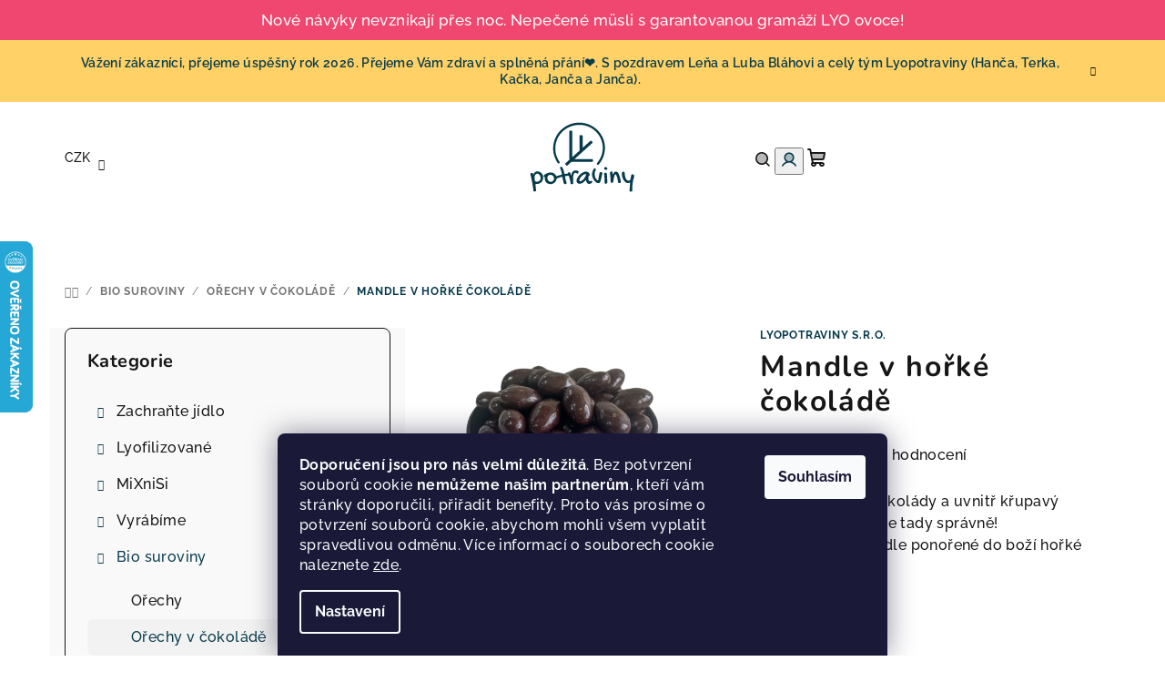

--- FILE ---
content_type: text/html; charset=utf-8
request_url: https://www.lyopotraviny.cz/orechy-v-cokolade/mandle-v-horke-cokolade/?parameterValueId=239
body_size: 47182
content:
<!doctype html><html lang="cs" dir="ltr" class="header-background-light external-fonts-loaded"><head><meta charset="utf-8" /><meta name="viewport" content="width=device-width,initial-scale=1" /><title>Mandle v hořké čokoládě ⇒ 152 Kč, Ořechy v čokoládě | LYOPOTRAVINY.CZ</title><link rel="preconnect" href="https://cdn.myshoptet.com" /><link rel="dns-prefetch" href="https://cdn.myshoptet.com" /><link rel="preload" href="https://cdn.myshoptet.com/prj/dist/master/cms/libs/jquery/jquery-1.11.3.min.js" as="script" /><link href="https://cdn.myshoptet.com/prj/dist/master/cms/templates/frontend_templates/shared/css/font-face/raleway.css" rel="stylesheet"><link href="https://cdn.myshoptet.com/prj/dist/master/cms/templates/frontend_templates/shared/css/font-face/nunito.css" rel="stylesheet"><link href="https://cdn.myshoptet.com/prj/dist/master/shop/dist/font-shoptet-14.css.d90e56d0dd782c13aabd.css" rel="stylesheet"><script>
dataLayer = [];
dataLayer.push({'shoptet' : {
    "pageId": 855,
    "pageType": "productDetail",
    "currency": "CZK",
    "currencyInfo": {
        "decimalSeparator": ",",
        "exchangeRate": 1,
        "priceDecimalPlaces": 0,
        "symbol": "K\u010d",
        "symbolLeft": 0,
        "thousandSeparator": " "
    },
    "language": "cs",
    "projectId": 262089,
    "product": {
        "id": 2305,
        "guid": "93e20530-f22d-11ec-867f-0cc47a6c8f54",
        "hasVariants": true,
        "codes": [
            {
                "code": "R44.202044.200",
                "quantity": "> 5",
                "stocks": [
                    {
                        "id": "ext",
                        "quantity": "> 5"
                    }
                ]
            },
            {
                "code": "R44.202044.1000",
                "quantity": "> 5",
                "stocks": [
                    {
                        "id": "ext",
                        "quantity": "> 5"
                    }
                ]
            },
            {
                "code": "R44.202044.500",
                "quantity": "> 5",
                "stocks": [
                    {
                        "id": "ext",
                        "quantity": "> 5"
                    }
                ]
            }
        ],
        "name": "Mandle v ho\u0159k\u00e9 \u010dokol\u00e1d\u011b",
        "appendix": "",
        "weight": 0.20000000000000001,
        "manufacturer": "Lyopotraviny s.r.o.",
        "manufacturerGuid": "1EF5332E64EB6FC69832DA0BA3DED3EE",
        "currentCategory": "Bio suroviny | O\u0159echy v \u010dokol\u00e1d\u011b",
        "currentCategoryGuid": "4bc0ab3a-79f2-11eb-a065-0cc47a6c92bc",
        "defaultCategory": "Bio suroviny | O\u0159echy v \u010dokol\u00e1d\u011b",
        "defaultCategoryGuid": "4bc0ab3a-79f2-11eb-a065-0cc47a6c92bc",
        "currency": "CZK",
        "priceWithVatMin": 152,
        "priceWithVatMax": 755
    },
    "stocks": [
        {
            "id": "ext",
            "title": "Sklad",
            "isDeliveryPoint": 0,
            "visibleOnEshop": 1
        }
    ],
    "cartInfo": {
        "id": null,
        "freeShipping": false,
        "freeShippingFrom": 1700,
        "leftToFreeGift": {
            "formattedPrice": "1 700 K\u010d",
            "priceLeft": 1700
        },
        "freeGift": false,
        "leftToFreeShipping": {
            "priceLeft": 1700,
            "dependOnRegion": 0,
            "formattedPrice": "1 700 K\u010d"
        },
        "discountCoupon": [],
        "getNoBillingShippingPrice": {
            "withoutVat": 0,
            "vat": 0,
            "withVat": 0
        },
        "cartItems": [],
        "taxMode": "ORDINARY"
    },
    "cart": [],
    "customer": {
        "priceRatio": 1,
        "priceListId": 1,
        "groupId": null,
        "registered": false,
        "mainAccount": false
    }
}});
dataLayer.push({'cookie_consent' : {
    "marketing": "denied",
    "analytics": "denied"
}});
document.addEventListener('DOMContentLoaded', function() {
    shoptet.consent.onAccept(function(agreements) {
        if (agreements.length == 0) {
            return;
        }
        dataLayer.push({
            'cookie_consent' : {
                'marketing' : (agreements.includes(shoptet.config.cookiesConsentOptPersonalisation)
                    ? 'granted' : 'denied'),
                'analytics': (agreements.includes(shoptet.config.cookiesConsentOptAnalytics)
                    ? 'granted' : 'denied')
            },
            'event': 'cookie_consent'
        });
    });
});
</script>

<!-- Google Tag Manager -->
<script>(function(w,d,s,l,i){w[l]=w[l]||[];w[l].push({'gtm.start':
new Date().getTime(),event:'gtm.js'});var f=d.getElementsByTagName(s)[0],
j=d.createElement(s),dl=l!='dataLayer'?'&l='+l:'';j.async=true;j.src=
'https://www.googletagmanager.com/gtm.js?id='+i+dl;f.parentNode.insertBefore(j,f);
})(window,document,'script','dataLayer','GTM-NBCK7B9');</script>
<!-- End Google Tag Manager -->

<meta property="og:type" content="website"><meta property="og:site_name" content="lyopotraviny.cz"><meta property="og:url" content="https://www.lyopotraviny.cz/orechy-v-cokolade/mandle-v-horke-cokolade/?parameterValueId=239"><meta property="og:title" content="Mandle v hořké čokoládě ⇒ 152 Kč, Ořechy v čokoládě | LYOPOTRAVINY.CZ"><meta name="author" content="Lyopotraviny s.r.o."><meta name="web_author" content="Shoptet.cz"><meta name="dcterms.rightsHolder" content="www.lyopotraviny.cz"><meta name="robots" content="index,follow"><meta property="og:image" content="https://cdn.myshoptet.com/usr/www.lyopotraviny.cz/user/shop/big/2305_mandle-horka-cokolada.png?66fa3c4b"><meta property="og:description" content="Mandle v hořké čokoládě za 152 Kč z kategorie Ořechy v čokoládě na LYOPOTRAVINY.CZ. ✔️ RAW kvalita. ✔️ Poctivé ruční zpracování. ✔️ Žádný překup. ✔️ Nejvyšší standard kvality v Evropě. Pořádná porce čokolády a uvnitř křupavý oříšek? Ano, to jste tady správně! Vyzkoušejte mandle ponořené do boží hořké čokolády.
 
 "><meta name="description" content="Mandle v hořké čokoládě za 152 Kč z kategorie Ořechy v čokoládě na LYOPOTRAVINY.CZ. ✔️ RAW kvalita. ✔️ Poctivé ruční zpracování. ✔️ Žádný překup. ✔️ Nejvyšší standard kvality v Evropě. Pořádná porce čokolády a uvnitř křupavý oříšek? Ano, to jste tady správně! Vyzkoušejte mandle ponořené do boží hořké čokolády.
 
 "><meta property="product:price:amount" content="152"><meta property="product:price:currency" content="CZK"><style>:root {--color-primary: #ffffff;--color-primary-h: 0;--color-primary-s: 0%;--color-primary-l: 100%;--color-primary-hover: #FFD166;--color-primary-hover-h: 42;--color-primary-hover-s: 100%;--color-primary-hover-l: 70%;--color-secondary: #073B4c;--color-secondary-h: 195;--color-secondary-s: 83%;--color-secondary-l: 16%;--color-secondary-hover: #06d6a0;--color-secondary-hover-h: 164;--color-secondary-hover-s: 95%;--color-secondary-hover-l: 43%;--color-tertiary: #F9F9F9;--color-tertiary-h: 0;--color-tertiary-s: 0%;--color-tertiary-l: 98%;--color-tertiary-hover: #161616;--color-tertiary-hover-h: 0;--color-tertiary-hover-s: 0%;--color-tertiary-hover-l: 9%;--color-header-background: #FFFFFF;--template-font: "Raleway";--template-headings-font: "Nunito";--header-background-url: none;--cookies-notice-background: #1A1937;--cookies-notice-color: #F8FAFB;--cookies-notice-button-hover: #f5f5f5;--cookies-notice-link-hover: #27263f;--templates-update-management-preview-mode-content: "Náhled aktualizací šablony je aktivní pro váš prohlížeč."}</style>
    
    <link href="https://cdn.myshoptet.com/prj/dist/master/shop/dist/main-14.less.9408774177b75b58fbb0.css" rel="stylesheet" />
            <link href="https://cdn.myshoptet.com/prj/dist/master/shop/dist/flags-extra-simple-14.less.16c0f747270f02bafb27.css" rel="stylesheet" />
        
    <script>var shoptet = shoptet || {};</script>
    <script src="https://cdn.myshoptet.com/prj/dist/master/shop/dist/main-3g-header.js.05f199e7fd2450312de2.js"></script>
<!-- User include --><!-- api 422(76) html code header -->
<link rel="stylesheet" href="https://cdn.myshoptet.com/usr/api2.dklab.cz/user/documents/_doplnky/odpocet/262089/350/262089_350.css" type="text/css" /><style>
        :root {            
            --dklab-countdown-category-text-color: #FFFFFF;
            --dklab-countdown-detail-text-color: #FFFFFF;
            --dklab-countdown-background-lower-color: #EF476F;
            --dklab-countdown-background-upper-color: #EF476F;
            --dklab-countdown-background-lower-color-detail: #EF476F;
            --dklab-countdown-background-upper-color-detail: #EF476F;
            --dklab-countdown-carousel-text-color: #FFFFFF;            
            --dklab-countdown-radius: 0px;
            --dklab-countdown-carousel-background-color: #EF476F;
        }
        body:not(.type-detail) .flags-extra .flag.flag-discount {display: none !important;}</style>
<!-- api 428(82) html code header -->
<link rel="stylesheet" href="https://cdn.myshoptet.com/usr/api2.dklab.cz/user/documents/_doplnky/oblibene/262089/4/262089_4.css" type="text/css" /><style>
        :root {
            --dklab-favourites-flag-color: #E91B7D;
            --dklab-favourites-flag-text-color: #FFFFFF;
            --dklab-favourites-add-text-color: #000000;            
            --dklab-favourites-remove-text-color: #E91B7D;            
            --dklab-favourites-add-text-detail-color: #000000;            
            --dklab-favourites-remove-text-detail-color: #E91B7D;            
            --dklab-favourites-header-icon-color: #E91B7D;            
            --dklab-favourites-counter-color: #E91B7D;            
        } </style>
<!-- api 1004(637) html code header -->
<script>
                /* Ellity */      
                /* Compatibility */
                     
      window.mehub = window.mehub || {};
      window.mehub.bonus = {
        businessId: '069b9b55-3442-47ff-bea9-72732f5666a3',
        addonId: '962148cf-4a72-40b6-b752-bb3066da3510'
      }
    
                /* Latest */
                           
      window.ellity = window.ellity || {};
      window.ellity.bonus = {
        businessId: '069b9b55-3442-47ff-bea9-72732f5666a3',
        addonId: '962148cf-4a72-40b6-b752-bb3066da3510'
      }
    
                /* Extensions */
                
                </script>
<!-- api 1612(1202) html code header -->
<script id='pixel-chaty' async='true' src='https://cdn.chaty.app/pixel.js?id=POewVUry'></script>
<!-- api 473(125) html code header -->

                <style>
                    #order-billing-methods .radio-wrapper[data-guid="e618c21d-7437-11ef-854d-42b41d220151"]:not(.cgapplepay), #order-billing-methods .radio-wrapper[data-guid="e623afaa-7437-11ef-854d-42b41d220151"]:not(.cggooglepay), #order-billing-methods .radio-wrapper[data-guid="e72c3344-7437-11ef-854d-42b41d220151"]:not(.cgapplepay), #order-billing-methods .radio-wrapper[data-guid="e739a593-7437-11ef-854d-42b41d220151"]:not(.cggooglepay) {
                        display: none;
                    }
                </style>
                <script type="text/javascript">
                    document.addEventListener('DOMContentLoaded', function() {
                        if (getShoptetDataLayer('pageType') === 'billingAndShipping') {
                            
                try {
                    if (window.ApplePaySession && window.ApplePaySession.canMakePayments()) {
                        
                        if (document.querySelector('#order-billing-methods .radio-wrapper[data-guid="e618c21d-7437-11ef-854d-42b41d220151"]')) {
                            document.querySelector('#order-billing-methods .radio-wrapper[data-guid="e618c21d-7437-11ef-854d-42b41d220151"]').classList.add('cgapplepay');
                        }
                        

                        if (document.querySelector('#order-billing-methods .radio-wrapper[data-guid="e72c3344-7437-11ef-854d-42b41d220151"]')) {
                            document.querySelector('#order-billing-methods .radio-wrapper[data-guid="e72c3344-7437-11ef-854d-42b41d220151"]').classList.add('cgapplepay');
                        }
                        
                    }
                } catch (err) {} 
            
                            
                const cgBaseCardPaymentMethod = {
                        type: 'CARD',
                        parameters: {
                            allowedAuthMethods: ["PAN_ONLY", "CRYPTOGRAM_3DS"],
                            allowedCardNetworks: [/*"AMEX", "DISCOVER", "INTERAC", "JCB",*/ "MASTERCARD", "VISA"]
                        }
                };
                
                function cgLoadScript(src, callback)
                {
                    var s,
                        r,
                        t;
                    r = false;
                    s = document.createElement('script');
                    s.type = 'text/javascript';
                    s.src = src;
                    s.onload = s.onreadystatechange = function() {
                        if ( !r && (!this.readyState || this.readyState == 'complete') )
                        {
                            r = true;
                            callback();
                        }
                    };
                    t = document.getElementsByTagName('script')[0];
                    t.parentNode.insertBefore(s, t);
                } 
                
                function cgGetGoogleIsReadyToPayRequest() {
                    return Object.assign(
                        {},
                        {
                            apiVersion: 2,
                            apiVersionMinor: 0
                        },
                        {
                            allowedPaymentMethods: [cgBaseCardPaymentMethod]
                        }
                    );
                }

                function onCgGooglePayLoaded() {
                    let paymentsClient = new google.payments.api.PaymentsClient({environment: 'PRODUCTION'});
                    paymentsClient.isReadyToPay(cgGetGoogleIsReadyToPayRequest()).then(function(response) {
                        if (response.result) {
                            
                        if (document.querySelector('#order-billing-methods .radio-wrapper[data-guid="e623afaa-7437-11ef-854d-42b41d220151"]')) {
                            document.querySelector('#order-billing-methods .radio-wrapper[data-guid="e623afaa-7437-11ef-854d-42b41d220151"]').classList.add('cggooglepay');
                        }
                        

                        if (document.querySelector('#order-billing-methods .radio-wrapper[data-guid="e739a593-7437-11ef-854d-42b41d220151"]')) {
                            document.querySelector('#order-billing-methods .radio-wrapper[data-guid="e739a593-7437-11ef-854d-42b41d220151"]').classList.add('cggooglepay');
                        }
                        	 	 	 	 	 
                        }
                    })
                    .catch(function(err) {});
                }
                
                cgLoadScript('https://pay.google.com/gp/p/js/pay.js', onCgGooglePayLoaded);
            
                        }
                    });
                </script> 
                
<!-- service 428(82) html code header -->
<style>
@font-face {
    font-family: 'oblibene';
    src:  url('https://cdn.myshoptet.com/usr/api2.dklab.cz/user/documents/_doplnky/oblibene/font/oblibene.eot?v1');
    src:  url('https://cdn.myshoptet.com/usr/api2.dklab.cz/user/documents/_doplnky/oblibene/font/oblibene.eot?v1#iefix') format('embedded-opentype'),
    url('https://cdn.myshoptet.com/usr/api2.dklab.cz/user/documents/_doplnky/oblibene/font/oblibene.ttf?v1') format('truetype'),
    url('https://cdn.myshoptet.com/usr/api2.dklab.cz/user/documents/_doplnky/oblibene/font/oblibene.woff?v1') format('woff'),
    url('https://cdn.myshoptet.com/usr/api2.dklab.cz/user/documents/_doplnky/oblibene/font/oblibene.svg?v1') format('svg');
    font-weight: normal;
    font-style: normal;
}
</style>
<script>
var dklabFavIndividual;
</script>
<!-- service 1004(637) html code header -->
<script src="https://mehub-framework.web.app/main.bundle.js?v=1"></script>
<!-- service 1228(847) html code header -->
<link 
rel="stylesheet" 
href="https://cdn.myshoptet.com/usr/dmartini.myshoptet.com/user/documents/upload/dmartini/shop_rating/shop_rating.min.css?140"
data-author="Dominik Martini" 
data-author-web="dmartini.cz">
<!-- service 1462(1076) html code header -->
<link rel="stylesheet" href="https://cdn.myshoptet.com/usr/webotvurci.myshoptet.com/user/documents/plugin-product-interconnection/css/all.min.css?v=27"> 
<!-- service 1673(1258) html code header -->
<link 
rel="stylesheet" 
href="https://cdn.myshoptet.com/usr/dmartini.myshoptet.com/user/documents/upload/dmartini/product_rating/product_rating.min.css?90"
data-author="Dominik Martini" 
data-author-web="dmartini.cz">
<!-- service 1714(1298) html code header -->
<link 
rel="stylesheet" 
href="https://cdn.myshoptet.com/usr/dmartini.myshoptet.com/user/documents/upload/dmartini/blog_products/blog_products.min.css?160"
data-author="Dominik Martini" 
data-author-web="dmartini.cz">
<!-- service 654(301) html code header -->
<!-- Prefetch Pobo Page Builder CDN  -->
<link rel="dns-prefetch" href="https://image.pobo.cz">
<link href="https://cdnjs.cloudflare.com/ajax/libs/lightgallery/2.7.2/css/lightgallery.min.css" rel="stylesheet">
<link href="https://cdnjs.cloudflare.com/ajax/libs/lightgallery/2.7.2/css/lg-thumbnail.min.css" rel="stylesheet">


<!-- © Pobo Page Builder  -->
<script>
 	  window.addEventListener("DOMContentLoaded", function () {
		  var po = document.createElement("script");
		  po.type = "text/javascript";
		  po.async = true;
		  po.dataset.url = "https://www.pobo.cz";
			po.dataset.cdn = "https://image.pobo.space";
      po.dataset.tier = "standard";
      po.fetchpriority = "high";
      po.dataset.key = btoa(window.location.host);
		  po.id = "pobo-asset-url";
      po.platform = "shoptet";
      po.synergy = false;
		  po.src = "https://image.pobo.space/assets/editor.js?v=13";

		  var s = document.getElementsByTagName("script")[0];
		  s.parentNode.insertBefore(po, s);
	  });
</script>





<!-- service 1735(1316) html code header -->
<link rel="stylesheet" href="https://cdn.myshoptet.com/addons/dominikmartini/flag_sort/styles.header.min.css?345e7d3951aca4c6495d697ef89532fbfac00659">
<!-- service 2065(1618) html code header -->
<link rel="stylesheet" href="https://cdn.myshoptet.com/addons/dominikmartini/blog_plus/styles.header.min.css?aedfac0413bd4080d78f101490c6910314848f14">
<!-- service 708(354) html code header -->
<link href="https://cdn.myshoptet.com/usr/302565.myshoptet.com/user/documents/assets/gifts/fv-studio-app-gifts.css?25.4.29" rel="stylesheet">
<link href="https://cdn.myshoptet.com/usr/302565.myshoptet.com/user/documents/assets/gifts/fv-studio-app-gifts.Samba.css?25.4.29" rel="stylesheet">

<style>
.ordering-process.id--9 [id~=free-gift-wrapper] ul li:hover,
.ordering-process.id--9 [class~=free-gifts-wrapper] ul li:hover,
.content-window.cart-window [class~=free-gifts-wrapper] ul li:hover {
    border-color: #ffffff;
}

.ordering-process.id--9 [id~=free-gift-wrapper] ul li:not(.hidden-colorbox-visible),
.ordering-process.id--9 [class~=free-gifts-wrapper] ul li.active,
.content-window.cart-window [class~=free-gifts-wrapper] ul li.active {
    border-color: #ffffff;
    border-width: 2px;
}

.fvstudio-delivery-info-single-gift {
border-color: #ffffff;
}

</style>
<!-- project html code header -->
<style>
.site-msg.information{
	text-align: center!important;
}
.messages {
	z-index: 999999999 !important;
}

.site-msg .text{
	text-transform:none!important;
}

header#header .container {
justify-content: initial;
}

 .horni_upozorneni {
z-index: 10!important;
position: -webkit-sticky;
position: sticky;
top: 0px;
background-color: #ef476f;
color: white;
text-align:center;
padding:10px;
font-size: 17px;
}
</style>

<a href="https://www.lyopotraviny.cz/nepecene-musli-s-lyofilizovanym-ovocem/">
<div class="horni_upozorneni">Nové návyky nevznikají přes noc. Nepečené müsli s garantovanou gramáží LYO ovoce!</div>
</a>


<!-- STRUKTUROVANÁ DATA PRO ZOBRAZENÍ HVĚZDIČEK V SERP -->
<script type="application/ld+json">
    {
      "@context": "https://schema.org/",
      "@type": "Product",
      "name": "LYOPOTRAVINY.CZ - https://www.lyopotraviny.cz/hodnoceni-obchodu/",
      "aggregateRating": {
        "@type": "AggregateRating",
        "ratingValue": "5.0",
        "ratingCount": "326",
        "reviewCount": "326"
      }
    }
</script>
<style>
.ordering-process.id--9 [id~=free-gift-wrapper] ul li:not(.hidden-colorbox-visible), .ordering-process.id--9 [class~=free-gifts-wrapper] ul li.active, .content-window.cart-window [class~=free-gifts-wrapper] ul li.active {border-color: #083b4c !important;}
</style>
<script>
(function() {
  function loadMetricool(callback) {
    var head = document.getElementsByTagName("head")[0];
    var script = document.createElement("script");
    script.type = "text/javascript";
    script.src = "https://tracker.metricool.com/resources/be.js";

    script.onload = function() {
      if (typeof beTracker !== "undefined") {
        callback();
      } else {
        console.warn("Metricool: beTracker není dostupný.");
      }
    };

    head.appendChild(script);
  }

  loadMetricool(function() {
    beTracker.t({ hash: "5195d3d3e78bbfc4041551974d0d4fdb" });
  });
})();
</script>
<script>
		
    document.addEventListener("DOMContentLoaded", (event) => {
    const timer_span = document.getElementById('timer')
    const upozorneni_div = document.querySelector('.horni_upozorneni')
    const date_of_end = Date.parse(timer_span.innerText)

    const days_remaining = getDaysRemaining(date_of_end)
    let timerNewContent = ''

    if (days_remaining > 0) {
        timerNewContent = getDaysRemainingText(days_remaining)
    } else if (days_remaining === 0) {
        timerNewContent = getTimeToMidnightText()
    } else {
        // ⛔️ Odpočet skončil → skryj upozornění
        if (upozorneni_div) {
            upozorneni_div.style.display = 'none'
        }
        return // ukončí skript, dál není co zobrazovat
    }

    timer_span.innerText = timerNewContent
})


// =============================
// 🔹 Funkce pro výpočet dní
// =============================
function getDaysRemaining(endTimestamp) {
    const now = Date.now()
    const diff = endTimestamp - now
    const days = Math.ceil(diff / (1000 * 60 * 60 * 24))
    return days
}


// =============================
// 🔹 Správné skloňování dnů
// =============================
function getDaysRemainingText(days) {
    const lastDigit = days % 10
    const lastTwo = days % 100

    let word = 'DNŮ'
    if (lastTwo < 10 || lastTwo > 20) {
        if (lastDigit === 1) word = 'DEN'
        else if (lastDigit >= 2 && lastDigit <= 4) word = 'DNY'
    }

    return `${days} ${word}`
}


// =============================
// 🔹 Výpočet času do půlnoci
// =============================
function getTimeToMidnightText() {
    const now = new Date()
    const midnight = new Date(now)
    midnight.setHours(24, 0, 0, 0)

    const diffMs = midnight - now
    const hours = Math.floor(diffMs / (1000 * 60 * 60))
    const minutes = Math.floor((diffMs % (1000 * 60 * 60)) / (1000 * 60))

    const hoursWord = hours === 1 ? 'HODINA' : (hours >= 2 && hours <= 4 ? 'HODINY' : 'HODIN')
    const minutesWord = minutes === 1 ? 'MINUTA' : (minutes >= 2 && minutes <= 4 ? 'MINUTY' : 'MINUT')

    return `${hours} ${hoursWord} ${minutes} ${minutesWord}`
}
</script>
<script type="text/javascript"> (function(c,l,a,r,i,t,y){ c[a]=c[a]||function(){(c[a].q=c[a].q||[]).push(arguments)}; t=l.createElement(r);t.async=1;t.src="https://www.clarity.ms/tag/"+i; y=l.getElementsByTagName(r)[0];y.parentNode.insertBefore(t,y); })(window, document, "clarity", "script", "rt7zu9cy7m"); </script>
<!-- /User include --><link rel="shortcut icon" href="/favicon.ico" type="image/x-icon" /><link rel="canonical" href="https://www.lyopotraviny.cz/orechy-v-cokolade/mandle-v-horke-cokolade/" />    <script>
        var _hwq = _hwq || [];
        _hwq.push(['setKey', '79855E548B984541488484ED1F16C5EB']);
        _hwq.push(['setTopPos', '200']);
        _hwq.push(['showWidget', '21']);
        (function() {
            var ho = document.createElement('script');
            ho.src = 'https://cz.im9.cz/direct/i/gjs.php?n=wdgt&sak=79855E548B984541488484ED1F16C5EB';
            var s = document.getElementsByTagName('script')[0]; s.parentNode.insertBefore(ho, s);
        })();
    </script>
<script>!function(){var t={9196:function(){!function(){var t=/\[object (Boolean|Number|String|Function|Array|Date|RegExp)\]/;function r(r){return null==r?String(r):(r=t.exec(Object.prototype.toString.call(Object(r))))?r[1].toLowerCase():"object"}function n(t,r){return Object.prototype.hasOwnProperty.call(Object(t),r)}function e(t){if(!t||"object"!=r(t)||t.nodeType||t==t.window)return!1;try{if(t.constructor&&!n(t,"constructor")&&!n(t.constructor.prototype,"isPrototypeOf"))return!1}catch(t){return!1}for(var e in t);return void 0===e||n(t,e)}function o(t,r,n){this.b=t,this.f=r||function(){},this.d=!1,this.a={},this.c=[],this.e=function(t){return{set:function(r,n){u(c(r,n),t.a)},get:function(r){return t.get(r)}}}(this),i(this,t,!n);var e=t.push,o=this;t.push=function(){var r=[].slice.call(arguments,0),n=e.apply(t,r);return i(o,r),n}}function i(t,n,o){for(t.c.push.apply(t.c,n);!1===t.d&&0<t.c.length;){if("array"==r(n=t.c.shift()))t:{var i=n,a=t.a;if("string"==r(i[0])){for(var f=i[0].split("."),s=f.pop(),p=(i=i.slice(1),0);p<f.length;p++){if(void 0===a[f[p]])break t;a=a[f[p]]}try{a[s].apply(a,i)}catch(t){}}}else if("function"==typeof n)try{n.call(t.e)}catch(t){}else{if(!e(n))continue;for(var l in n)u(c(l,n[l]),t.a)}o||(t.d=!0,t.f(t.a,n),t.d=!1)}}function c(t,r){for(var n={},e=n,o=t.split("."),i=0;i<o.length-1;i++)e=e[o[i]]={};return e[o[o.length-1]]=r,n}function u(t,o){for(var i in t)if(n(t,i)){var c=t[i];"array"==r(c)?("array"==r(o[i])||(o[i]=[]),u(c,o[i])):e(c)?(e(o[i])||(o[i]={}),u(c,o[i])):o[i]=c}}window.DataLayerHelper=o,o.prototype.get=function(t){var r=this.a;t=t.split(".");for(var n=0;n<t.length;n++){if(void 0===r[t[n]])return;r=r[t[n]]}return r},o.prototype.flatten=function(){this.b.splice(0,this.b.length),this.b[0]={},u(this.a,this.b[0])}}()}},r={};function n(e){var o=r[e];if(void 0!==o)return o.exports;var i=r[e]={exports:{}};return t[e](i,i.exports,n),i.exports}n.n=function(t){var r=t&&t.__esModule?function(){return t.default}:function(){return t};return n.d(r,{a:r}),r},n.d=function(t,r){for(var e in r)n.o(r,e)&&!n.o(t,e)&&Object.defineProperty(t,e,{enumerable:!0,get:r[e]})},n.o=function(t,r){return Object.prototype.hasOwnProperty.call(t,r)},function(){"use strict";n(9196)}()}();</script>    <!-- Global site tag (gtag.js) - Google Analytics -->
    <script async src="https://www.googletagmanager.com/gtag/js?id=G-NZX0TB05S3"></script>
    <script>
        
        window.dataLayer = window.dataLayer || [];
        function gtag(){dataLayer.push(arguments);}
        

                    console.debug('default consent data');

            gtag('consent', 'default', {"ad_storage":"denied","analytics_storage":"denied","ad_user_data":"denied","ad_personalization":"denied","wait_for_update":500});
            dataLayer.push({
                'event': 'default_consent'
            });
        
        gtag('js', new Date());

        
                gtag('config', 'G-NZX0TB05S3', {"groups":"GA4","send_page_view":false,"content_group":"productDetail","currency":"CZK","page_language":"cs"});
        
                gtag('config', 'AW-745214531');
        
        
        
        
        
                    gtag('event', 'page_view', {"send_to":"GA4","page_language":"cs","content_group":"productDetail","currency":"CZK"});
        
                gtag('set', 'currency', 'CZK');

        gtag('event', 'view_item', {
            "send_to": "UA",
            "items": [
                {
                    "id": "R44.202044.1000",
                    "name": "Mandle v ho\u0159k\u00e9 \u010dokol\u00e1d\u011b",
                    "category": "Bio suroviny \/ O\u0159echy v \u010dokol\u00e1d\u011b",
                                        "brand": "Lyopotraviny s.r.o.",
                                                            "variant": "Hmotnost balen\u00ed: 200 g",
                                        "price": 136
                }
            ]
        });
        
        
        
        
        
                    gtag('event', 'view_item', {"send_to":"GA4","page_language":"cs","content_group":"productDetail","value":136,"currency":"CZK","items":[{"item_id":"R44.202044.1000","item_name":"Mandle v ho\u0159k\u00e9 \u010dokol\u00e1d\u011b","item_brand":"Lyopotraviny s.r.o.","item_category":"Bio suroviny","item_category2":"O\u0159echy v \u010dokol\u00e1d\u011b","item_variant":"R44.202044.1000~Hmotnost balen\u00ed: 1000 g","price":674,"quantity":1,"index":0}]});
        
        
        
        
        
        
        
        document.addEventListener('DOMContentLoaded', function() {
            if (typeof shoptet.tracking !== 'undefined') {
                for (var id in shoptet.tracking.bannersList) {
                    gtag('event', 'view_promotion', {
                        "send_to": "UA",
                        "promotions": [
                            {
                                "id": shoptet.tracking.bannersList[id].id,
                                "name": shoptet.tracking.bannersList[id].name,
                                "position": shoptet.tracking.bannersList[id].position
                            }
                        ]
                    });
                }
            }

            shoptet.consent.onAccept(function(agreements) {
                if (agreements.length !== 0) {
                    console.debug('gtag consent accept');
                    var gtagConsentPayload =  {
                        'ad_storage': agreements.includes(shoptet.config.cookiesConsentOptPersonalisation)
                            ? 'granted' : 'denied',
                        'analytics_storage': agreements.includes(shoptet.config.cookiesConsentOptAnalytics)
                            ? 'granted' : 'denied',
                                                                                                'ad_user_data': agreements.includes(shoptet.config.cookiesConsentOptPersonalisation)
                            ? 'granted' : 'denied',
                        'ad_personalization': agreements.includes(shoptet.config.cookiesConsentOptPersonalisation)
                            ? 'granted' : 'denied',
                        };
                    console.debug('update consent data', gtagConsentPayload);
                    gtag('consent', 'update', gtagConsentPayload);
                    dataLayer.push(
                        { 'event': 'update_consent' }
                    );
                }
            });
        });
    </script>
<script>
    (function(t, r, a, c, k, i, n, g) { t['ROIDataObject'] = k;
    t[k]=t[k]||function(){ (t[k].q=t[k].q||[]).push(arguments) },t[k].c=i;n=r.createElement(a),
    g=r.getElementsByTagName(a)[0];n.async=1;n.src=c;g.parentNode.insertBefore(n,g)
    })(window, document, 'script', '//www.heureka.cz/ocm/sdk.js?source=shoptet&version=2&page=product_detail', 'heureka', 'cz');

    heureka('set_user_consent', 0);
</script>
</head><body class="desktop id-855 in-orechy-v-cokolade template-14 type-product type-detail multiple-columns-body columns-3 smart-labels-active ums_forms_redesign--off ums_a11y_category_page--on ums_discussion_rating_forms--off ums_flags_display_unification--on ums_a11y_login--on mobile-header-version-0"><noscript>
    <style>
        #header {
            padding-top: 0;
            position: relative !important;
            top: 0;
        }
        .header-navigation {
            position: relative !important;
        }
        .overall-wrapper {
            margin: 0 !important;
        }
        body:not(.ready) {
            visibility: visible !important;
        }
    </style>
    <div class="no-javascript">
        <div class="no-javascript__title">Musíte změnit nastavení vašeho prohlížeče</div>
        <div class="no-javascript__text">Podívejte se na: <a href="https://www.google.com/support/bin/answer.py?answer=23852">Jak povolit JavaScript ve vašem prohlížeči</a>.</div>
        <div class="no-javascript__text">Pokud používáte software na blokování reklam, může být nutné povolit JavaScript z této stránky.</div>
        <div class="no-javascript__text">Děkujeme.</div>
    </div>
</noscript>

        <div id="fb-root"></div>
        <script>
            window.fbAsyncInit = function() {
                FB.init({
//                    appId            : 'your-app-id',
                    autoLogAppEvents : true,
                    xfbml            : true,
                    version          : 'v19.0'
                });
            };
        </script>
        <script async defer crossorigin="anonymous" src="https://connect.facebook.net/cs_CZ/sdk.js"></script>
<!-- Google Tag Manager (noscript) -->
<noscript><iframe src="https://www.googletagmanager.com/ns.html?id=GTM-NBCK7B9"
height="0" width="0" style="display:none;visibility:hidden"></iframe></noscript>
<!-- End Google Tag Manager (noscript) -->

    <div class="siteCookies siteCookies--bottom siteCookies--dark js-siteCookies" role="dialog" data-testid="cookiesPopup" data-nosnippet>
        <div class="siteCookies__form">
            <div class="siteCookies__content">
                <div class="siteCookies__text">
                    <strong>Doporučení jsou pro nás velmi důležitá</strong>. Bez potvrzení souborů cookie <strong>nemůžeme našim partnerům</strong>, kteří vám stránky doporučili, přiřadit benefity. Proto vás prosíme o potvrzení souborů cookie, abychom mohli všem vyplatit spravedlivou odměnu. Více informací o souborech cookie naleznete <a href="https://262089.myshoptet.com/podminky-ochrany-osobnich-udaju/" target="\">zde</a>.
                </div>
                <p class="siteCookies__links">
                    <button class="siteCookies__link js-cookies-settings" aria-label="Nastavení cookies" data-testid="cookiesSettings">Nastavení</button>
                </p>
            </div>
            <div class="siteCookies__buttonWrap">
                                <button class="siteCookies__button js-cookiesConsentSubmit" value="all" aria-label="Přijmout cookies" data-testid="buttonCookiesAccept">Souhlasím</button>
            </div>
        </div>
        <script>
            document.addEventListener("DOMContentLoaded", () => {
                const siteCookies = document.querySelector('.js-siteCookies');
                document.addEventListener("scroll", shoptet.common.throttle(() => {
                    const st = document.documentElement.scrollTop;
                    if (st > 1) {
                        siteCookies.classList.add('siteCookies--scrolled');
                    } else {
                        siteCookies.classList.remove('siteCookies--scrolled');
                    }
                }, 100));
            });
        </script>
    </div>
<a href="#content" class="skip-link sr-only">Přejít na obsah</a><div class="overall-wrapper"><div class="site-msg information"><div class="container"><div class="text">Vážení zákazníci, přejeme úspěšný rok 2026. Přejeme Vám zdraví a splněná přání❤️. S pozdravem Leňa a Luba Bláhovi a celý tým Lyopotraviny (Hanča, Terka, Kačka, Janča a Janča).</div><div class="close js-close-information-msg"></div></div></div><header id="header">
        <div class="header-top">
            <div class="container navigation-wrapper header-top-wrapper">
                <div class="navigation-tools">
                        <div class="dropdown">
        <span>Ceny v:</span>
        <button id="topNavigationDropdown" type="button" data-toggle="dropdown" aria-haspopup="true" aria-expanded="false">
            CZK
            <span class="caret"></span>
        </button>
        <ul class="dropdown-menu" aria-labelledby="topNavigationDropdown"><li><a href="/action/Currency/changeCurrency/?currencyCode=CZK" rel="nofollow">CZK</a></li><li><a href="/action/Currency/changeCurrency/?currencyCode=EUR" rel="nofollow">EUR</a></li></ul>
    </div>
                </div>
                <div class="site-name"><a href="/" data-testid="linkWebsiteLogo"><img src="https://cdn.myshoptet.com/usr/www.lyopotraviny.cz/user/logos/lyo_logo_web_98x66px_(120_x_90_px).svg" alt="Lyopotraviny s.r.o." fetchpriority="low" /></a></div>                <div class="navigation-buttons">
                    <a href="#" class="toggle-window" data-target="search" data-testid="linkSearchIcon"><i class="icon-search"></i><span class="sr-only">Hledat</span></a>
                                                                                                                                            <button class="top-nav-button top-nav-button-login toggle-window" type="button" data-target="login" aria-haspopup="dialog" aria-expanded="false" aria-controls="login" data-testid="signin">
                                        <i class="icon-login"></i><span class="sr-only">Přihlášení</span>
                                    </button>
                                                                                                                                
    <a href="/kosik/" class="btn btn-icon toggle-window cart-count" data-target="cart" data-testid="headerCart" rel="nofollow" aria-haspopup="dialog" aria-expanded="false" aria-controls="cart-widget">
        <span class="icon-cart"></span>
                <span class="sr-only">Nákupní košík</span>
        
    
            </a>
                    <a href="#" class="toggle-window" data-target="navigation" data-testid="hamburgerMenu"></a>
                </div>
                <div class="user-action">
                                            <div class="user-action-in">
            <div id="login" class="user-action-login popup-widget login-widget" role="dialog" aria-labelledby="loginHeading">
        <div class="popup-widget-inner">
                            <h2 id="loginHeading">Přihlášení k vašemu účtu</h2><div id="customerLogin"><form action="/action/Customer/Login/" method="post" id="formLoginIncluded" class="csrf-enabled formLogin" data-testid="formLogin"><input type="hidden" name="referer" value="" /><div class="form-group"><div class="input-wrapper email js-validated-element-wrapper no-label"><input type="email" name="email" class="form-control" autofocus placeholder="E-mailová adresa (např. jan@novak.cz)" data-testid="inputEmail" autocomplete="email" required /></div></div><div class="form-group"><div class="input-wrapper password js-validated-element-wrapper no-label"><input type="password" name="password" class="form-control" placeholder="Heslo" data-testid="inputPassword" autocomplete="current-password" required /><span class="no-display">Nemůžete vyplnit toto pole</span><input type="text" name="surname" value="" class="no-display" /></div></div><div class="form-group"><div class="login-wrapper"><button type="submit" class="btn btn-secondary btn-text btn-login" data-testid="buttonSubmit">Přihlásit se</button><div class="password-helper"><a href="/registrace/" data-testid="signup" rel="nofollow">Nová registrace</a><a href="/klient/zapomenute-heslo/" rel="nofollow">Zapomenuté heslo</a></div></div></div><div class="social-login-buttons"><div class="social-login-buttons-divider"><span>nebo</span></div><div class="form-group"><a href="/action/Social/login/?provider=Facebook" class="login-btn facebook" rel="nofollow"><span class="login-facebook-icon"><i class="icon-facebook-square"></i></span><strong>Přihlásit se přes Facebook</strong></a></div><div class="form-group"><a href="/action/Social/login/?provider=Google" class="login-btn google" rel="nofollow"><span class="login-google-icon"></span><strong>Přihlásit se přes Google</strong></a></div></div></form>
</div>                    </div>
    </div>

        <div id="cart-widget" class="user-action-cart popup-widget cart-widget loader-wrapper" data-testid="popupCartWidget" role="dialog" aria-hidden="true">
        <div class="popup-widget-inner cart-widget-inner place-cart-here">
            <div class="loader-overlay">
                <div class="loader"></div>
            </div>
        </div>
    </div>

        <div class="user-action-search popup-widget search-widget search stay-open" itemscope itemtype="https://schema.org/WebSite" data-testid="searchWidget">
        <span href="#" class="search-widget-close toggle-window" data-target="search" data-testid="linkSearchIcon"></span>
        <meta itemprop="headline" content="Ořechy v čokoládě"/><meta itemprop="url" content="https://www.lyopotraviny.cz"/><meta itemprop="text" content="Mandle v hořké čokoládě za 152 Kč z kategorie Ořechy v čokoládě na LYOPOTRAVINY.CZ. ✔️ RAW kvalita. ✔️ Poctivé ruční zpracování. ✔️ Žádný překup. ✔️ Nejvyšší standard kvality v Evropě. Pořádná porce čokolády a uvnitř křupavý oříšek? Ano, to jste tady správně! Vyzkoušejte&amp;amp;nbsp;mandle ponořené do boží hořké..."/>        <form action="/action/ProductSearch/prepareString/" method="post"
    id="formSearchForm" class="search-form compact-form js-search-main"
    itemprop="potentialAction" itemscope itemtype="https://schema.org/SearchAction" data-testid="searchForm">
    <fieldset>
        <meta itemprop="target"
            content="https://www.lyopotraviny.cz/vyhledavani/?string={string}"/>
        <input type="hidden" name="language" value="cs"/>
        
    <span class="search-form-input-group">
        
    <span class="search-input-icon" aria-hidden="true"></span>

<input
    type="search"
    name="string"
        class="query-input form-control search-input js-search-input"
    placeholder="Napište, co hledáte"
    autocomplete="off"
    required
    itemprop="query-input"
    aria-label="Vyhledávání"
    data-testid="searchInput"
>
        <button type="submit" class="btn btn-default search-button" data-testid="searchBtn">Hledat</button>
    </span>

    </fieldset>
</form>
    </div>
</div>
                                    </div>
            </div>
        </div>
        <div class="header-bottom">
            <div class="navigation-wrapper header-bottom-wrapper">
                <nav id="navigation" aria-label="Hlavní menu" data-collapsible="true"><div class="navigation-in menu"><ul class="menu-level-1" role="menubar" data-testid="headerMenuItems"><li class="menu-item-1196 ext" role="none"><a href="/zachrante-jidlo/" data-testid="headerMenuItem" role="menuitem" aria-haspopup="true" aria-expanded="false"><b>🥺Zachraňte jídlo</b><span class="submenu-arrow"></span></a><ul class="menu-level-2" aria-label="🥺Zachraňte jídlo" tabindex="-1" role="menu"><li class="menu-item-1202" role="none"><a href="/chybne-jsme-zabalili/" class="menu-image" data-testid="headerMenuItem" tabindex="-1" aria-hidden="true"><img src="data:image/svg+xml,%3Csvg%20width%3D%22140%22%20height%3D%22100%22%20xmlns%3D%22http%3A%2F%2Fwww.w3.org%2F2000%2Fsvg%22%3E%3C%2Fsvg%3E" alt="" aria-hidden="true" width="140" height="100"  data-src="https://cdn.myshoptet.com/prj/dist/master/cms/templates/frontend_templates/00/img/folder.svg" fetchpriority="low" /></a><div><a href="/chybne-jsme-zabalili/" data-testid="headerMenuItem" role="menuitem"><span>Doprodej</span></a>
                        </div></li><li class="menu-item-1205" role="none"><a href="/blizici-se-datum-minimalni-spotreby/" class="menu-image" data-testid="headerMenuItem" tabindex="-1" aria-hidden="true"><img src="data:image/svg+xml,%3Csvg%20width%3D%22140%22%20height%3D%22100%22%20xmlns%3D%22http%3A%2F%2Fwww.w3.org%2F2000%2Fsvg%22%3E%3C%2Fsvg%3E" alt="" aria-hidden="true" width="140" height="100"  data-src="https://cdn.myshoptet.com/prj/dist/master/cms/templates/frontend_templates/00/img/folder.svg" fetchpriority="low" /></a><div><a href="/blizici-se-datum-minimalni-spotreby/" data-testid="headerMenuItem" role="menuitem"><span>Blížící se datum minimální spotřeby</span></a>
                        </div></li></ul></li>
<li class="menu-item-707 ext" role="none"><a href="/susene-potraviny-mrazem/" data-testid="headerMenuItem" role="menuitem" aria-haspopup="true" aria-expanded="false"><b>Lyofilizované</b><span class="submenu-arrow"></span></a><ul class="menu-level-2" aria-label="Lyofilizované" tabindex="-1" role="menu"><li class="menu-item-1337 has-third-level" role="none"><a href="/lyofilizovane-ovoce-susene-mrazem/" class="menu-image" data-testid="headerMenuItem" tabindex="-1" aria-hidden="true"><img src="data:image/svg+xml,%3Csvg%20width%3D%22140%22%20height%3D%22100%22%20xmlns%3D%22http%3A%2F%2Fwww.w3.org%2F2000%2Fsvg%22%3E%3C%2Fsvg%3E" alt="" aria-hidden="true" width="140" height="100"  data-src="https://cdn.myshoptet.com/usr/www.lyopotraviny.cz/user/categories/thumb/2.jpg" fetchpriority="low" /></a><div><a href="/lyofilizovane-ovoce-susene-mrazem/" data-testid="headerMenuItem" role="menuitem"><span>Ovoce sušené mrazem</span></a>
                                                    <ul class="menu-level-3" role="menu">
                                                                    <li class="menu-item-704" role="none">
                                        <a href="/ovoce-susene-mrazem/" data-testid="headerMenuItem" role="menuitem">
                                            České ovoce sušené mrazem</a>                                    </li>
                                                                    <li class="menu-item-913" role="none">
                                        <a href="/exoticke-suroviny-susene-mrazem/" data-testid="headerMenuItem" role="menuitem">
                                            Exotické ovoce sušené mrazem</a>                                    </li>
                                                                    <li class="menu-item-2140" role="none">
                                        <a href="/ovoce-ze-zahranici-s-overenym-puvodem/" data-testid="headerMenuItem" role="menuitem">
                                            Ovoce ze zahraničí s ověřeným původem</a>                                    </li>
                                                                    <li class="menu-item-1891" role="none">
                                        <a href="/lyofilizovane-jahody-menu/" data-testid="headerMenuItem" role="menuitem">
                                            Jahody</a>                                    </li>
                                                                    <li class="menu-item-1894" role="none">
                                        <a href="/lyofilizovane-maliny-menu/" data-testid="headerMenuItem" role="menuitem">
                                            Maliny</a>                                    </li>
                                                            </ul>
                        </div></li><li class="menu-item-767 has-third-level" role="none"><a href="/syry-a-mlecne-vyrobky-suseny-mrazem/" class="menu-image" data-testid="headerMenuItem" tabindex="-1" aria-hidden="true"><img src="data:image/svg+xml,%3Csvg%20width%3D%22140%22%20height%3D%22100%22%20xmlns%3D%22http%3A%2F%2Fwww.w3.org%2F2000%2Fsvg%22%3E%3C%2Fsvg%3E" alt="" aria-hidden="true" width="140" height="100"  data-src="https://cdn.myshoptet.com/usr/www.lyopotraviny.cz/user/categories/thumb/3.jpg" fetchpriority="low" /></a><div><a href="/syry-a-mlecne-vyrobky-suseny-mrazem/" data-testid="headerMenuItem" role="menuitem"><span>Sýry a mléčné výrobky sušeny mrazem</span></a>
                                                    <ul class="menu-level-3" role="menu">
                                                                    <li class="menu-item-2080" role="none">
                                        <a href="/olomoucke-tvaruzky/" data-testid="headerMenuItem" role="menuitem">
                                            Olomoucké tvarůžky</a>                                    </li>
                                                                    <li class="menu-item-2089" role="none">
                                        <a href="/farmarovy-kosticky/" data-testid="headerMenuItem" role="menuitem">
                                            Farmářovy kostičky</a>                                    </li>
                                                                    <li class="menu-item-2086" role="none">
                                        <a href="/korbaciky/" data-testid="headerMenuItem" role="menuitem">
                                            Korbáčiky</a>                                    </li>
                                                                    <li class="menu-item-2092" role="none">
                                        <a href="/ricotta/" data-testid="headerMenuItem" role="menuitem">
                                            Ricotta</a>                                    </li>
                                                                    <li class="menu-item-2083" role="none">
                                        <a href="/niva/" data-testid="headerMenuItem" role="menuitem">
                                            Niva</a>                                    </li>
                                                                    <li class="menu-item-2288" role="none">
                                        <a href="/mini-mozzarella/" data-testid="headerMenuItem" role="menuitem">
                                            Mini Mozzarella</a>                                    </li>
                                                                    <li class="menu-item-2095" role="none">
                                        <a href="/jogurt/" data-testid="headerMenuItem" role="menuitem">
                                            Jogurt</a>                                    </li>
                                                            </ul>
                        </div></li><li class="menu-item-928" role="none"><a href="/superpotraviny-susene-mrazem/" class="menu-image" data-testid="headerMenuItem" tabindex="-1" aria-hidden="true"><img src="data:image/svg+xml,%3Csvg%20width%3D%22140%22%20height%3D%22100%22%20xmlns%3D%22http%3A%2F%2Fwww.w3.org%2F2000%2Fsvg%22%3E%3C%2Fsvg%3E" alt="" aria-hidden="true" width="140" height="100"  data-src="https://cdn.myshoptet.com/usr/www.lyopotraviny.cz/user/categories/thumb/lyofilizovane___potraviny.png" fetchpriority="low" /></a><div><a href="/superpotraviny-susene-mrazem/" data-testid="headerMenuItem" role="menuitem"><span>Superpotraviny sušené mrazem</span></a>
                        </div></li><li class="menu-item-2248 has-third-level" role="none"><a href="/doplnky-stravy/" class="menu-image" data-testid="headerMenuItem" tabindex="-1" aria-hidden="true"><img src="data:image/svg+xml,%3Csvg%20width%3D%22140%22%20height%3D%22100%22%20xmlns%3D%22http%3A%2F%2Fwww.w3.org%2F2000%2Fsvg%22%3E%3C%2Fsvg%3E" alt="" aria-hidden="true" width="140" height="100"  data-src="https://cdn.myshoptet.com/prj/dist/master/cms/templates/frontend_templates/00/img/folder.svg" fetchpriority="low" /></a><div><a href="/doplnky-stravy/" data-testid="headerMenuItem" role="menuitem"><span>Doplňky stravy</span></a>
                                                    <ul class="menu-level-3" role="menu">
                                                                    <li class="menu-item-2242" role="none">
                                        <a href="/bio-hovezi-vnitrnosti/" data-testid="headerMenuItem" role="menuitem">
                                            Bio hovězí vnitřnosti</a>                                    </li>
                                                            </ul>
                        </div></li><li class="menu-item-749 has-third-level" role="none"><a href="/prasky-suseny-mrazem/" class="menu-image" data-testid="headerMenuItem" tabindex="-1" aria-hidden="true"><img src="data:image/svg+xml,%3Csvg%20width%3D%22140%22%20height%3D%22100%22%20xmlns%3D%22http%3A%2F%2Fwww.w3.org%2F2000%2Fsvg%22%3E%3C%2Fsvg%3E" alt="" aria-hidden="true" width="140" height="100"  data-src="https://cdn.myshoptet.com/usr/www.lyopotraviny.cz/user/categories/thumb/ovocne_prasky-removebg-preview-1.png" fetchpriority="low" /></a><div><a href="/prasky-suseny-mrazem/" data-testid="headerMenuItem" role="menuitem"><span>Prášky sušené mrazem</span></a>
                                                    <ul class="menu-level-3" role="menu">
                                                                    <li class="menu-item-870" role="none">
                                        <a href="/ovocne-prasky-suseny-mrazem/" data-testid="headerMenuItem" role="menuitem">
                                            Ovocné prášky sušeny mrazem - lyofilizované</a>                                    </li>
                                                                    <li class="menu-item-873" role="none">
                                        <a href="/ostatni-prasky-suseny-mrazem-lyofilizovane/" data-testid="headerMenuItem" role="menuitem">
                                            Ostatní prášky sušeny mrazem - lyofilizované</a>                                    </li>
                                                                    <li class="menu-item-761" role="none">
                                        <a href="/proteiny-mouky-suseny-mrazem/" data-testid="headerMenuItem" role="menuitem">
                                            Proteiny/mouky sušeny mrazem - lyofilizované</a>                                    </li>
                                                            </ul>
                        </div></li><li class="menu-item-695" role="none"><a href="/zelenina-susena-mrazem/" class="menu-image" data-testid="headerMenuItem" tabindex="-1" aria-hidden="true"><img src="data:image/svg+xml,%3Csvg%20width%3D%22140%22%20height%3D%22100%22%20xmlns%3D%22http%3A%2F%2Fwww.w3.org%2F2000%2Fsvg%22%3E%3C%2Fsvg%3E" alt="" aria-hidden="true" width="140" height="100"  data-src="https://cdn.myshoptet.com/usr/www.lyopotraviny.cz/user/categories/thumb/5.jpg" fetchpriority="low" /></a><div><a href="/zelenina-susena-mrazem/" data-testid="headerMenuItem" role="menuitem"><span>Zelenina sušená mrazem</span></a>
                        </div></li><li class="menu-item-797" role="none"><a href="/bylinky--suseny-mrazem/" class="menu-image" data-testid="headerMenuItem" tabindex="-1" aria-hidden="true"><img src="data:image/svg+xml,%3Csvg%20width%3D%22140%22%20height%3D%22100%22%20xmlns%3D%22http%3A%2F%2Fwww.w3.org%2F2000%2Fsvg%22%3E%3C%2Fsvg%3E" alt="" aria-hidden="true" width="140" height="100"  data-src="https://cdn.myshoptet.com/usr/www.lyopotraviny.cz/user/categories/thumb/6.jpg" fetchpriority="low" /></a><div><a href="/bylinky--suseny-mrazem/" data-testid="headerMenuItem" role="menuitem"><span>Bylinky sušeny mrazem</span></a>
                        </div></li><li class="menu-item-701" role="none"><a href="/klicky-susene-mrazem/" class="menu-image" data-testid="headerMenuItem" tabindex="-1" aria-hidden="true"><img src="data:image/svg+xml,%3Csvg%20width%3D%22140%22%20height%3D%22100%22%20xmlns%3D%22http%3A%2F%2Fwww.w3.org%2F2000%2Fsvg%22%3E%3C%2Fsvg%3E" alt="" aria-hidden="true" width="140" height="100"  data-src="https://cdn.myshoptet.com/usr/www.lyopotraviny.cz/user/categories/thumb/7.jpg" fetchpriority="low" /></a><div><a href="/klicky-susene-mrazem/" data-testid="headerMenuItem" role="menuitem"><span>Klíčky sušené mrazem</span></a>
                        </div></li><li class="menu-item-698" role="none"><a href="/houby-susene-mrazem/" class="menu-image" data-testid="headerMenuItem" tabindex="-1" aria-hidden="true"><img src="data:image/svg+xml,%3Csvg%20width%3D%22140%22%20height%3D%22100%22%20xmlns%3D%22http%3A%2F%2Fwww.w3.org%2F2000%2Fsvg%22%3E%3C%2Fsvg%3E" alt="" aria-hidden="true" width="140" height="100"  data-src="https://cdn.myshoptet.com/usr/www.lyopotraviny.cz/user/categories/thumb/8.jpg" fetchpriority="low" /></a><div><a href="/houby-susene-mrazem/" data-testid="headerMenuItem" role="menuitem"><span>Houby sušené mrazem</span></a>
                        </div></li><li class="menu-item-740" role="none"><a href="/chilli-susene-mrazem/" class="menu-image" data-testid="headerMenuItem" tabindex="-1" aria-hidden="true"><img src="data:image/svg+xml,%3Csvg%20width%3D%22140%22%20height%3D%22100%22%20xmlns%3D%22http%3A%2F%2Fwww.w3.org%2F2000%2Fsvg%22%3E%3C%2Fsvg%3E" alt="" aria-hidden="true" width="140" height="100"  data-src="https://cdn.myshoptet.com/usr/www.lyopotraviny.cz/user/categories/thumb/9.jpg" fetchpriority="low" /></a><div><a href="/chilli-susene-mrazem/" data-testid="headerMenuItem" role="menuitem"><span>Chilli sušené mrazem</span></a>
                        </div></li></ul></li>
<li class="menu-item-867 ext" role="none"><a href="/vyrobeno-z-nasich-produktu/" data-testid="headerMenuItem" role="menuitem" aria-haspopup="true" aria-expanded="false"><b>Vyrábíme</b><span class="submenu-arrow"></span></a><ul class="menu-level-2" aria-label="Vyrábíme" tabindex="-1" role="menu"><li class="menu-item-1035" role="none"><a href="/tatovo-susene-maso-fakt-maso-susene-hovezi-maso/" class="menu-image" data-testid="headerMenuItem" tabindex="-1" aria-hidden="true"><img src="data:image/svg+xml,%3Csvg%20width%3D%22140%22%20height%3D%22100%22%20xmlns%3D%22http%3A%2F%2Fwww.w3.org%2F2000%2Fsvg%22%3E%3C%2Fsvg%3E" alt="" aria-hidden="true" width="140" height="100"  data-src="https://cdn.myshoptet.com/usr/www.lyopotraviny.cz/user/categories/thumb/fm_produkt_foto_3d_tvaruzek_rast_iii.png" fetchpriority="low" /></a><div><a href="/tatovo-susene-maso-fakt-maso-susene-hovezi-maso/" data-testid="headerMenuItem" role="menuitem"><span>Hovězí chipsy</span></a>
                        </div></li><li class="menu-item-1398" role="none"><a href="/lyofilizovane-ovoce-v-bio-cokolade/" class="menu-image" data-testid="headerMenuItem" tabindex="-1" aria-hidden="true"><img src="data:image/svg+xml,%3Csvg%20width%3D%22140%22%20height%3D%22100%22%20xmlns%3D%22http%3A%2F%2Fwww.w3.org%2F2000%2Fsvg%22%3E%3C%2Fsvg%3E" alt="" aria-hidden="true" width="140" height="100"  data-src="https://cdn.myshoptet.com/usr/www.lyopotraviny.cz/user/categories/thumb/li__i_v___okol__d___bez.jpg" fetchpriority="low" /></a><div><a href="/lyofilizovane-ovoce-v-bio-cokolade/" data-testid="headerMenuItem" role="menuitem"><span>Lyofilizované ovoce v BIO čokoládě</span></a>
                        </div></li><li class="menu-item-1003" role="none"><a href="/datlove-pralinky-a-tycinky/" class="menu-image" data-testid="headerMenuItem" tabindex="-1" aria-hidden="true"><img src="data:image/svg+xml,%3Csvg%20width%3D%22140%22%20height%3D%22100%22%20xmlns%3D%22http%3A%2F%2Fwww.w3.org%2F2000%2Fsvg%22%3E%3C%2Fsvg%3E" alt="" aria-hidden="true" width="140" height="100"  data-src="https://cdn.myshoptet.com/usr/www.lyopotraviny.cz/user/categories/thumb/bonboniera_s_datlov__mi_kuli__kami.jpg" fetchpriority="low" /></a><div><a href="/datlove-pralinky-a-tycinky/" data-testid="headerMenuItem" role="menuitem"><span>Datlové kuličky a tyčinky</span></a>
                        </div></li><li class="menu-item-1334" role="none"><a href="/pecene/" class="menu-image" data-testid="headerMenuItem" tabindex="-1" aria-hidden="true"><img src="data:image/svg+xml,%3Csvg%20width%3D%22140%22%20height%3D%22100%22%20xmlns%3D%22http%3A%2F%2Fwww.w3.org%2F2000%2Fsvg%22%3E%3C%2Fsvg%3E" alt="" aria-hidden="true" width="140" height="100"  data-src="https://cdn.myshoptet.com/usr/www.lyopotraviny.cz/user/categories/thumb/b5417b78-66b7-4956-bee5-3e76678f7915.jpg" fetchpriority="low" /></a><div><a href="/pecene/" data-testid="headerMenuItem" role="menuitem"><span>Pečené</span></a>
                        </div></li></ul></li>
<li class="menu-item-719 ext" role="none"><a href="/mixnisi/" data-testid="headerMenuItem" role="menuitem" aria-haspopup="true" aria-expanded="false"><b>MiXniSi</b><span class="submenu-arrow"></span></a><ul class="menu-level-2" aria-label="MiXniSi" tabindex="-1" role="menu"><li class="menu-item-982" role="none"><a href="/nepecene-musli-s-lyofilizovanym-ovocem/" class="menu-image" data-testid="headerMenuItem" tabindex="-1" aria-hidden="true"><img src="data:image/svg+xml,%3Csvg%20width%3D%22140%22%20height%3D%22100%22%20xmlns%3D%22http%3A%2F%2Fwww.w3.org%2F2000%2Fsvg%22%3E%3C%2Fsvg%3E" alt="" aria-hidden="true" width="140" height="100"  data-src="https://cdn.myshoptet.com/usr/www.lyopotraviny.cz/user/categories/thumb/26.jpg" fetchpriority="low" /></a><div><a href="/nepecene-musli-s-lyofilizovanym-ovocem/" data-testid="headerMenuItem" role="menuitem"><span>Nepečené müsli s lyofilizovaným ovocem</span></a>
                        </div></li><li class="menu-item-722" role="none"><a href="/mixnisi-ovoce/" class="menu-image" data-testid="headerMenuItem" tabindex="-1" aria-hidden="true"><img src="data:image/svg+xml,%3Csvg%20width%3D%22140%22%20height%3D%22100%22%20xmlns%3D%22http%3A%2F%2Fwww.w3.org%2F2000%2Fsvg%22%3E%3C%2Fsvg%3E" alt="" aria-hidden="true" width="140" height="100"  data-src="https://cdn.myshoptet.com/usr/www.lyopotraviny.cz/user/categories/thumb/12.jpg" fetchpriority="low" /></a><div><a href="/mixnisi-ovoce/" data-testid="headerMenuItem" role="menuitem"><span>Lyofilizované ovoce</span></a>
                        </div></li><li class="menu-item-885" role="none"><a href="/mixnisi-jogurtak/" class="menu-image" data-testid="headerMenuItem" tabindex="-1" aria-hidden="true"><img src="data:image/svg+xml,%3Csvg%20width%3D%22140%22%20height%3D%22100%22%20xmlns%3D%22http%3A%2F%2Fwww.w3.org%2F2000%2Fsvg%22%3E%3C%2Fsvg%3E" alt="" aria-hidden="true" width="140" height="100"  data-src="https://cdn.myshoptet.com/usr/www.lyopotraviny.cz/user/categories/thumb/13.jpg" fetchpriority="low" /></a><div><a href="/mixnisi-jogurtak/" data-testid="headerMenuItem" role="menuitem"><span>Jogurťák</span></a>
                        </div></li><li class="menu-item-934" role="none"><a href="/mixnisi-lyofilizovane-syry/" class="menu-image" data-testid="headerMenuItem" tabindex="-1" aria-hidden="true"><img src="data:image/svg+xml,%3Csvg%20width%3D%22140%22%20height%3D%22100%22%20xmlns%3D%22http%3A%2F%2Fwww.w3.org%2F2000%2Fsvg%22%3E%3C%2Fsvg%3E" alt="" aria-hidden="true" width="140" height="100"  data-src="https://cdn.myshoptet.com/usr/www.lyopotraviny.cz/user/categories/thumb/14.jpg" fetchpriority="low" /></a><div><a href="/mixnisi-lyofilizovane-syry/" data-testid="headerMenuItem" role="menuitem"><span>Lyofilizované sýry</span></a>
                        </div></li><li class="menu-item-858" role="none"><a href="/mixnisi-orechy-a-jine-dobroty/" class="menu-image" data-testid="headerMenuItem" tabindex="-1" aria-hidden="true"><img src="data:image/svg+xml,%3Csvg%20width%3D%22140%22%20height%3D%22100%22%20xmlns%3D%22http%3A%2F%2Fwww.w3.org%2F2000%2Fsvg%22%3E%3C%2Fsvg%3E" alt="" aria-hidden="true" width="140" height="100"  data-src="https://cdn.myshoptet.com/usr/www.lyopotraviny.cz/user/categories/thumb/16.jpg" fetchpriority="low" /></a><div><a href="/mixnisi-orechy-a-jine-dobroty/" data-testid="headerMenuItem" role="menuitem"><span>MiXniSi ořechy a jiné dobroty</span></a>
                        </div></li></ul></li>
<li class="menu-item-961 ext" role="none"><a href="/spajzka/" data-testid="headerMenuItem" role="menuitem" aria-haspopup="true" aria-expanded="false"><b>Bio suroviny</b><span class="submenu-arrow"></span></a><ul class="menu-level-2" aria-label="Bio suroviny" tabindex="-1" role="menu"><li class="menu-item-827" role="none"><a href="/orisky/" class="menu-image" data-testid="headerMenuItem" tabindex="-1" aria-hidden="true"><img src="data:image/svg+xml,%3Csvg%20width%3D%22140%22%20height%3D%22100%22%20xmlns%3D%22http%3A%2F%2Fwww.w3.org%2F2000%2Fsvg%22%3E%3C%2Fsvg%3E" alt="" aria-hidden="true" width="140" height="100"  data-src="https://cdn.myshoptet.com/usr/www.lyopotraviny.cz/user/categories/thumb/1882_bio-para-orechy-natural.jpg" fetchpriority="low" /></a><div><a href="/orisky/" data-testid="headerMenuItem" role="menuitem"><span>Ořechy</span></a>
                        </div></li><li class="menu-item-855 active" role="none"><a href="/orechy-v-cokolade/" class="menu-image" data-testid="headerMenuItem" tabindex="-1" aria-hidden="true"><img src="data:image/svg+xml,%3Csvg%20width%3D%22140%22%20height%3D%22100%22%20xmlns%3D%22http%3A%2F%2Fwww.w3.org%2F2000%2Fsvg%22%3E%3C%2Fsvg%3E" alt="" aria-hidden="true" width="140" height="100"  data-src="https://cdn.myshoptet.com/usr/www.lyopotraviny.cz/user/categories/thumb/2179-1_mixnisi-orechy-v-cokolade.jpg" fetchpriority="low" /></a><div><a href="/orechy-v-cokolade/" data-testid="headerMenuItem" role="menuitem"><span>Ořechy v čokoládě</span></a>
                        </div></li><li class="menu-item-1009" role="none"><a href="/bio-oriskova-masla/" class="menu-image" data-testid="headerMenuItem" tabindex="-1" aria-hidden="true"><img src="data:image/svg+xml,%3Csvg%20width%3D%22140%22%20height%3D%22100%22%20xmlns%3D%22http%3A%2F%2Fwww.w3.org%2F2000%2Fsvg%22%3E%3C%2Fsvg%3E" alt="" aria-hidden="true" width="140" height="100"  data-src="https://cdn.myshoptet.com/usr/www.lyopotraviny.cz/user/categories/thumb/2329_bio-liskooriskovy-krem.jpg" fetchpriority="low" /></a><div><a href="/bio-oriskova-masla/" data-testid="headerMenuItem" role="menuitem"><span>Ořechové krémy</span></a>
                        </div></li><li class="menu-item-970" role="none"><a href="/obiloviny-lusteniny-ryze/" class="menu-image" data-testid="headerMenuItem" tabindex="-1" aria-hidden="true"><img src="data:image/svg+xml,%3Csvg%20width%3D%22140%22%20height%3D%22100%22%20xmlns%3D%22http%3A%2F%2Fwww.w3.org%2F2000%2Fsvg%22%3E%3C%2Fsvg%3E" alt="" aria-hidden="true" width="140" height="100"  data-src="https://cdn.myshoptet.com/usr/www.lyopotraviny.cz/user/categories/thumb/20.jpg" fetchpriority="low" /></a><div><a href="/obiloviny-lusteniny-ryze/" data-testid="headerMenuItem" role="menuitem"><span>Obiloviny / luštěniny / rýže</span></a>
                        </div></li><li class="menu-item-1231" role="none"><a href="/bio-i-nebio-mouky/" class="menu-image" data-testid="headerMenuItem" tabindex="-1" aria-hidden="true"><img src="data:image/svg+xml,%3Csvg%20width%3D%22140%22%20height%3D%22100%22%20xmlns%3D%22http%3A%2F%2Fwww.w3.org%2F2000%2Fsvg%22%3E%3C%2Fsvg%3E" alt="" aria-hidden="true" width="140" height="100"  data-src="https://cdn.myshoptet.com/usr/www.lyopotraviny.cz/user/categories/thumb/21.jpg" fetchpriority="low" /></a><div><a href="/bio-i-nebio-mouky/" data-testid="headerMenuItem" role="menuitem"><span>Mouky / škroby / zahušťovadla</span></a>
                        </div></li><li class="menu-item-1225" role="none"><a href="/bio-seminka/" class="menu-image" data-testid="headerMenuItem" tabindex="-1" aria-hidden="true"><img src="data:image/svg+xml,%3Csvg%20width%3D%22140%22%20height%3D%22100%22%20xmlns%3D%22http%3A%2F%2Fwww.w3.org%2F2000%2Fsvg%22%3E%3C%2Fsvg%3E" alt="" aria-hidden="true" width="140" height="100"  data-src="https://cdn.myshoptet.com/usr/www.lyopotraviny.cz/user/categories/thumb/22.jpg" fetchpriority="low" /></a><div><a href="/bio-seminka/" data-testid="headerMenuItem" role="menuitem"><span>Semínka</span></a>
                        </div></li><li class="menu-item-842" role="none"><a href="/bio-raw-low-carb/" class="menu-image" data-testid="headerMenuItem" tabindex="-1" aria-hidden="true"><img src="data:image/svg+xml,%3Csvg%20width%3D%22140%22%20height%3D%22100%22%20xmlns%3D%22http%3A%2F%2Fwww.w3.org%2F2000%2Fsvg%22%3E%3C%2Fsvg%3E" alt="" aria-hidden="true" width="140" height="100"  data-src="https://cdn.myshoptet.com/usr/www.lyopotraviny.cz/user/categories/thumb/18.jpg" fetchpriority="low" /></a><div><a href="/bio-raw-low-carb/" data-testid="headerMenuItem" role="menuitem"><span>Kakao a výrobky z kakaa</span></a>
                        </div></li><li class="menu-item-1228" role="none"><a href="/bio-konvencne-susene-ovoce-a-pasty-z-ovoce/" class="menu-image" data-testid="headerMenuItem" tabindex="-1" aria-hidden="true"><img src="data:image/svg+xml,%3Csvg%20width%3D%22140%22%20height%3D%22100%22%20xmlns%3D%22http%3A%2F%2Fwww.w3.org%2F2000%2Fsvg%22%3E%3C%2Fsvg%3E" alt="" aria-hidden="true" width="140" height="100"  data-src="https://cdn.myshoptet.com/usr/www.lyopotraviny.cz/user/categories/thumb/23.jpg" fetchpriority="low" /></a><div><a href="/bio-konvencne-susene-ovoce-a-pasty-z-ovoce/" data-testid="headerMenuItem" role="menuitem"><span>Konvenčně sušené ovoce a pasty z ovoce</span></a>
                        </div></li><li class="menu-item-1237" role="none"><a href="/superpotraviny/" class="menu-image" data-testid="headerMenuItem" tabindex="-1" aria-hidden="true"><img src="data:image/svg+xml,%3Csvg%20width%3D%22140%22%20height%3D%22100%22%20xmlns%3D%22http%3A%2F%2Fwww.w3.org%2F2000%2Fsvg%22%3E%3C%2Fsvg%3E" alt="" aria-hidden="true" width="140" height="100"  data-src="https://cdn.myshoptet.com/usr/www.lyopotraviny.cz/user/categories/thumb/24.jpg" fetchpriority="low" /></a><div><a href="/superpotraviny/" data-testid="headerMenuItem" role="menuitem"><span>Superpotraviny / detox</span></a>
                        </div></li><li class="menu-item-836" role="none"><a href="/sirupy-a-sladidla/" class="menu-image" data-testid="headerMenuItem" tabindex="-1" aria-hidden="true"><img src="data:image/svg+xml,%3Csvg%20width%3D%22140%22%20height%3D%22100%22%20xmlns%3D%22http%3A%2F%2Fwww.w3.org%2F2000%2Fsvg%22%3E%3C%2Fsvg%3E" alt="" aria-hidden="true" width="140" height="100"  data-src="https://cdn.myshoptet.com/usr/www.lyopotraviny.cz/user/categories/thumb/19.jpg" fetchpriority="low" /></a><div><a href="/sirupy-a-sladidla/" data-testid="headerMenuItem" role="menuitem"><span>Sirupy a sladidla</span></a>
                        </div></li><li class="menu-item-1735" role="none"><a href="/koreni-3/" class="menu-image" data-testid="headerMenuItem" tabindex="-1" aria-hidden="true"><img src="data:image/svg+xml,%3Csvg%20width%3D%22140%22%20height%3D%22100%22%20xmlns%3D%22http%3A%2F%2Fwww.w3.org%2F2000%2Fsvg%22%3E%3C%2Fsvg%3E" alt="" aria-hidden="true" width="140" height="100"  data-src="https://cdn.myshoptet.com/usr/www.lyopotraviny.cz/user/categories/thumb/5212_bio-skorice-cejlonska-mleta--100-g.jpg" fetchpriority="low" /></a><div><a href="/koreni-3/" data-testid="headerMenuItem" role="menuitem"><span>Koření</span></a>
                        </div></li><li class="menu-item-1717" role="none"><a href="/soli/" class="menu-image" data-testid="headerMenuItem" tabindex="-1" aria-hidden="true"><img src="data:image/svg+xml,%3Csvg%20width%3D%22140%22%20height%3D%22100%22%20xmlns%3D%22http%3A%2F%2Fwww.w3.org%2F2000%2Fsvg%22%3E%3C%2Fsvg%3E" alt="" aria-hidden="true" width="140" height="100"  data-src="https://cdn.myshoptet.com/usr/www.lyopotraviny.cz/user/categories/thumb/5191_himalajska-sul-ruzova-jemna--500-g.jpg" fetchpriority="low" /></a><div><a href="/soli/" data-testid="headerMenuItem" role="menuitem"><span>Soli</span></a>
                        </div></li></ul></li>
<li class="menu-item-1482 ext" role="none"><a href="/-darkove-baleni-/" data-testid="headerMenuItem" role="menuitem" aria-haspopup="true" aria-expanded="false"><b>Dárkové balení a poukazy</b><span class="submenu-arrow"></span></a><ul class="menu-level-2" aria-label="Dárkové balení a poukazy" tabindex="-1" role="menu"><li class="menu-item-2285" role="none"><a href="/darkove-bedynky-3/" class="menu-image" data-testid="headerMenuItem" tabindex="-1" aria-hidden="true"><img src="data:image/svg+xml,%3Csvg%20width%3D%22140%22%20height%3D%22100%22%20xmlns%3D%22http%3A%2F%2Fwww.w3.org%2F2000%2Fsvg%22%3E%3C%2Fsvg%3E" alt="" aria-hidden="true" width="140" height="100"  data-src="https://cdn.myshoptet.com/usr/www.lyopotraviny.cz/user/categories/thumb/img_20251214_115739.jpg" fetchpriority="low" /></a><div><a href="/darkove-bedynky-3/" data-testid="headerMenuItem" role="menuitem"><span>Dárkové bedýnky</span></a>
                        </div></li><li class="menu-item-1512 has-third-level" role="none"><a href="/v-celofanu/" class="menu-image" data-testid="headerMenuItem" tabindex="-1" aria-hidden="true"><img src="data:image/svg+xml,%3Csvg%20width%3D%22140%22%20height%3D%22100%22%20xmlns%3D%22http%3A%2F%2Fwww.w3.org%2F2000%2Fsvg%22%3E%3C%2Fsvg%3E" alt="" aria-hidden="true" width="140" height="100"  data-src="https://cdn.myshoptet.com/usr/www.lyopotraviny.cz/user/categories/thumb/tvar____ky_kousky_celof__n-1.jpg" fetchpriority="low" /></a><div><a href="/v-celofanu/" data-testid="headerMenuItem" role="menuitem"><span>V celofánu</span></a>
                                                    <ul class="menu-level-3" role="menu">
                                                                    <li class="menu-item-1497" role="none">
                                        <a href="/sladke-3/" data-testid="headerMenuItem" role="menuitem">
                                            Sladké</a>                                    </li>
                                                                    <li class="menu-item-1500" role="none">
                                        <a href="/slane-3/" data-testid="headerMenuItem" role="menuitem">
                                            Slané</a>                                    </li>
                                                                    <li class="menu-item-1503" role="none">
                                        <a href="/ovocne-4/" data-testid="headerMenuItem" role="menuitem">
                                            Ovocné</a>                                    </li>
                                                                    <li class="menu-item-1506" role="none">
                                        <a href="/lyofilizovane-v-bio-cokolade/" data-testid="headerMenuItem" role="menuitem">
                                            Lyofilizované v BIO čokoládě</a>                                    </li>
                                                                    <li class="menu-item-2017" role="none">
                                        <a href="/bio-orechy/" data-testid="headerMenuItem" role="menuitem">
                                            BIO ořechy</a>                                    </li>
                                                            </ul>
                        </div></li><li class="menu-item-1485 has-third-level" role="none"><a href="/darkove-poukazy-3/" class="menu-image" data-testid="headerMenuItem" tabindex="-1" aria-hidden="true"><img src="data:image/svg+xml,%3Csvg%20width%3D%22140%22%20height%3D%22100%22%20xmlns%3D%22http%3A%2F%2Fwww.w3.org%2F2000%2Fsvg%22%3E%3C%2Fsvg%3E" alt="" aria-hidden="true" width="140" height="100"  data-src="https://cdn.myshoptet.com/usr/www.lyopotraviny.cz/user/categories/thumb/37.png" fetchpriority="low" /></a><div><a href="/darkove-poukazy-3/" data-testid="headerMenuItem" role="menuitem"><span>Dárkové poukazy</span></a>
                                                    <ul class="menu-level-3" role="menu">
                                                                    <li class="menu-item-2098" role="none">
                                        <a href="/narozeniny-2/" data-testid="headerMenuItem" role="menuitem">
                                            Narozeniny</a>                                    </li>
                                                                    <li class="menu-item-2101" role="none">
                                        <a href="/valentyn-3/" data-testid="headerMenuItem" role="menuitem">
                                            Valentýn</a>                                    </li>
                                                                    <li class="menu-item-2281" role="none">
                                        <a href="/vanoce/" data-testid="headerMenuItem" role="menuitem">
                                            Vánoce</a>                                    </li>
                                                            </ul>
                        </div></li></ul></li>
<li class="menu-item-1029 ext" role="none"><a href="/produkty-z-naseho-kraje/" data-testid="headerMenuItem" role="menuitem" aria-haspopup="true" aria-expanded="false"><b>🫱🏼‍🫲🏼Z regionu</b><span class="submenu-arrow"></span></a><ul class="menu-level-2" aria-label="🫱🏼‍🫲🏼Z regionu" tabindex="-1" role="menu"><li class="menu-item-919" role="none"><a href="/misina-cokolada/" class="menu-image" data-testid="headerMenuItem" tabindex="-1" aria-hidden="true"><img src="data:image/svg+xml,%3Csvg%20width%3D%22140%22%20height%3D%22100%22%20xmlns%3D%22http%3A%2F%2Fwww.w3.org%2F2000%2Fsvg%22%3E%3C%2Fsvg%3E" alt="" aria-hidden="true" width="140" height="100"  data-src="https://cdn.myshoptet.com/usr/www.lyopotraviny.cz/user/categories/thumb/m____ina___okol__da.png" fetchpriority="low" /></a><div><a href="/misina-cokolada/" data-testid="headerMenuItem" role="menuitem"><span>Míšina čokoláda</span></a>
                        </div></li><li class="menu-item-1249 has-third-level" role="none"><a href="/duxovo-chilli/" class="menu-image" data-testid="headerMenuItem" tabindex="-1" aria-hidden="true"><img src="data:image/svg+xml,%3Csvg%20width%3D%22140%22%20height%3D%22100%22%20xmlns%3D%22http%3A%2F%2Fwww.w3.org%2F2000%2Fsvg%22%3E%3C%2Fsvg%3E" alt="" aria-hidden="true" width="140" height="100"  data-src="https://cdn.myshoptet.com/usr/www.lyopotraviny.cz/user/categories/thumb/28.jpg" fetchpriority="low" /></a><div><a href="/duxovo-chilli/" data-testid="headerMenuItem" role="menuitem"><span>Duxovo chilli</span></a>
                                                    <ul class="menu-level-3" role="menu">
                                                                    <li class="menu-item-1295" role="none">
                                        <a href="/dzemy-a-marmelady/" data-testid="headerMenuItem" role="menuitem">
                                            Džemy a marmelády</a>                                    </li>
                                                                    <li class="menu-item-1298" role="none">
                                        <a href="/chutney/" data-testid="headerMenuItem" role="menuitem">
                                            Chutney</a>                                    </li>
                                                                    <li class="menu-item-1307" role="none">
                                        <a href="/sterilovane-papricky/" data-testid="headerMenuItem" role="menuitem">
                                            Sterilované papričky</a>                                    </li>
                                                                    <li class="menu-item-1310" role="none">
                                        <a href="/chilli-omacky/" data-testid="headerMenuItem" role="menuitem">
                                            Chilli omáčky</a>                                    </li>
                                                            </ul>
                        </div></li><li class="menu-item-1246 has-third-level" role="none"><a href="/dobroty-z-hor/" class="menu-image" data-testid="headerMenuItem" tabindex="-1" aria-hidden="true"><img src="data:image/svg+xml,%3Csvg%20width%3D%22140%22%20height%3D%22100%22%20xmlns%3D%22http%3A%2F%2Fwww.w3.org%2F2000%2Fsvg%22%3E%3C%2Fsvg%3E" alt="" aria-hidden="true" width="140" height="100"  data-src="https://cdn.myshoptet.com/usr/www.lyopotraviny.cz/user/categories/thumb/29.jpg" fetchpriority="low" /></a><div><a href="/dobroty-z-hor/" data-testid="headerMenuItem" role="menuitem"><span>Dobroty z hor</span></a>
                                                    <ul class="menu-level-3" role="menu">
                                                                    <li class="menu-item-1609" role="none">
                                        <a href="/ocenene-dobroty/" data-testid="headerMenuItem" role="menuitem">
                                            Oceněné dobroty</a>                                    </li>
                                                                    <li class="menu-item-1615" role="none">
                                        <a href="/dzemy-a-marmelady-2/" data-testid="headerMenuItem" role="menuitem">
                                            Džemy a marmelády</a>                                    </li>
                                                                    <li class="menu-item-1612" role="none">
                                        <a href="/omacky-a-chutney/" data-testid="headerMenuItem" role="menuitem">
                                            Omáčky a chutney</a>                                    </li>
                                                                    <li class="menu-item-1651" role="none">
                                        <a href="/nakladane-speciality/" data-testid="headerMenuItem" role="menuitem">
                                            Nakládané speciality</a>                                    </li>
                                                                    <li class="menu-item-1642" role="none">
                                        <a href="/med-a-orechy/" data-testid="headerMenuItem" role="menuitem">
                                            Med a ořechy</a>                                    </li>
                                                                    <li class="menu-item-1606" role="none">
                                        <a href="/koreni/" data-testid="headerMenuItem" role="menuitem">
                                            Koření</a>                                    </li>
                                                                    <li class="menu-item-1603" role="none">
                                        <a href="/caj/" data-testid="headerMenuItem" role="menuitem">
                                            Čaj</a>                                    </li>
                                                            </ul>
                        </div></li><li class="menu-item-1041 has-third-level" role="none"><a href="/rodinna-konzervarna-via-delicia/" class="menu-image" data-testid="headerMenuItem" tabindex="-1" aria-hidden="true"><img src="data:image/svg+xml,%3Csvg%20width%3D%22140%22%20height%3D%22100%22%20xmlns%3D%22http%3A%2F%2Fwww.w3.org%2F2000%2Fsvg%22%3E%3C%2Fsvg%3E" alt="" aria-hidden="true" width="140" height="100"  data-src="https://cdn.myshoptet.com/usr/www.lyopotraviny.cz/user/categories/thumb/logo_via_delicia.jpg" fetchpriority="low" /></a><div><a href="/rodinna-konzervarna-via-delicia/" data-testid="headerMenuItem" role="menuitem"><span>Rodinná konzervárna Via Delicia</span></a>
                                                    <ul class="menu-level-3" role="menu">
                                                                    <li class="menu-item-1969" role="none">
                                        <a href="/pastiky-2/" data-testid="headerMenuItem" role="menuitem">
                                            PAŠTIKY</a>                                    </li>
                                                                    <li class="menu-item-1972" role="none">
                                        <a href="/masa-a-ryby-2/" data-testid="headerMenuItem" role="menuitem">
                                            MASA A RYBY</a>                                    </li>
                                                                    <li class="menu-item-1978" role="none">
                                        <a href="/hotovky-2/" data-testid="headerMenuItem" role="menuitem">
                                            HOTOVKY</a>                                    </li>
                                                                    <li class="menu-item-1981" role="none">
                                        <a href="/zelenina-3/" data-testid="headerMenuItem" role="menuitem">
                                            ZELENINA</a>                                    </li>
                                                                    <li class="menu-item-1984" role="none">
                                        <a href="/dzemy-2/" data-testid="headerMenuItem" role="menuitem">
                                            DŽEMY</a>                                    </li>
                                                                    <li class="menu-item-1987" role="none">
                                        <a href="/sirupy-kompoty-2/" data-testid="headerMenuItem" role="menuitem">
                                            SIRUPY &amp; KOMPOTY</a>                                    </li>
                                                                    <li class="menu-item-1990" role="none">
                                        <a href="/darkove-balicky/" data-testid="headerMenuItem" role="menuitem">
                                            DÁRKOVÉ BALÍČKY</a>                                    </li>
                                                            </ul>
                        </div></li><li class="menu-item-1723 has-third-level" role="none"><a href="/cereabar/" class="menu-image" data-testid="headerMenuItem" tabindex="-1" aria-hidden="true"><img src="data:image/svg+xml,%3Csvg%20width%3D%22140%22%20height%3D%22100%22%20xmlns%3D%22http%3A%2F%2Fwww.w3.org%2F2000%2Fsvg%22%3E%3C%2Fsvg%3E" alt="" aria-hidden="true" width="140" height="100"  data-src="https://cdn.myshoptet.com/usr/www.lyopotraviny.cz/user/categories/thumb/cerea-logo-cmyk-bez-r_hneda_bez-oranzove-01-1.png" fetchpriority="low" /></a><div><a href="/cereabar/" data-testid="headerMenuItem" role="menuitem"><span>Cereabar</span></a>
                                                    <ul class="menu-level-3" role="menu">
                                                                    <li class="menu-item-1726" role="none">
                                        <a href="/new-bar/" data-testid="headerMenuItem" role="menuitem">
                                            NEW BAR</a>                                    </li>
                                                            </ul>
                        </div></li><li class="menu-item-2065 has-third-level" role="none"><a href="/vase-prazirna/" class="menu-image" data-testid="headerMenuItem" tabindex="-1" aria-hidden="true"><img src="data:image/svg+xml,%3Csvg%20width%3D%22140%22%20height%3D%22100%22%20xmlns%3D%22http%3A%2F%2Fwww.w3.org%2F2000%2Fsvg%22%3E%3C%2Fsvg%3E" alt="" aria-hidden="true" width="140" height="100"  data-src="https://cdn.myshoptet.com/usr/www.lyopotraviny.cz/user/categories/thumb/sn__mek_obrazovky_2025-06-07_144757.png" fetchpriority="low" /></a><div><a href="/vase-prazirna/" data-testid="headerMenuItem" role="menuitem"><span>Vaše Pražírna</span></a>
                                                    <ul class="menu-level-3" role="menu">
                                                                    <li class="menu-item-2068" role="none">
                                        <a href="/jednodruhova/" data-testid="headerMenuItem" role="menuitem">
                                            Jednodruhová</a>                                    </li>
                                                                    <li class="menu-item-2071" role="none">
                                        <a href="/smesi/" data-testid="headerMenuItem" role="menuitem">
                                            Směsi</a>                                    </li>
                                                                    <li class="menu-item-2074" role="none">
                                        <a href="/bezkofeinova/" data-testid="headerMenuItem" role="menuitem">
                                            Bezkofeinová</a>                                    </li>
                                                            </ul>
                        </div></li><li class="menu-item-2149" role="none"><a href="/autorske-knihy-pribehy-holoubka-tonicka/" class="menu-image" data-testid="headerMenuItem" tabindex="-1" aria-hidden="true"><img src="data:image/svg+xml,%3Csvg%20width%3D%22140%22%20height%3D%22100%22%20xmlns%3D%22http%3A%2F%2Fwww.w3.org%2F2000%2Fsvg%22%3E%3C%2Fsvg%3E" alt="" aria-hidden="true" width="140" height="100"  data-src="https://cdn.myshoptet.com/usr/www.lyopotraviny.cz/user/categories/thumb/oip.jpeg" fetchpriority="low" /></a><div><a href="/autorske-knihy-pribehy-holoubka-tonicka/" data-testid="headerMenuItem" role="menuitem"><span>Autorské knihy - Příběhy holoubka Toníčka</span></a>
                        </div></li><li class="menu-item-2239 has-third-level" role="none"><a href="/siruparna/" class="menu-image" data-testid="headerMenuItem" tabindex="-1" aria-hidden="true"><img src="data:image/svg+xml,%3Csvg%20width%3D%22140%22%20height%3D%22100%22%20xmlns%3D%22http%3A%2F%2Fwww.w3.org%2F2000%2Fsvg%22%3E%3C%2Fsvg%3E" alt="" aria-hidden="true" width="140" height="100"  data-src="https://cdn.myshoptet.com/usr/www.lyopotraviny.cz/user/categories/thumb/logo.svg" fetchpriority="low" /></a><div><a href="/siruparna/" data-testid="headerMenuItem" role="menuitem"><span>Sirupárna</span></a>
                                                    <ul class="menu-level-3" role="menu">
                                                                    <li class="menu-item-2152" role="none">
                                        <a href="/sirupy/" data-testid="headerMenuItem" role="menuitem">
                                            Sirupy</a>                                    </li>
                                                                    <li class="menu-item-2200" role="none">
                                        <a href="/pecene-caje/" data-testid="headerMenuItem" role="menuitem">
                                            Pečené čaje</a>                                    </li>
                                                                    <li class="menu-item-2221" role="none">
                                        <a href="/darkove-baleni-a-poukazy/" data-testid="headerMenuItem" role="menuitem">
                                            Dárkové balení</a>                                    </li>
                                                            </ul>
                        </div></li><li class="menu-item-2275" role="none"><a href="/tibira/" class="menu-image" data-testid="headerMenuItem" tabindex="-1" aria-hidden="true"><img src="data:image/svg+xml,%3Csvg%20width%3D%22140%22%20height%3D%22100%22%20xmlns%3D%22http%3A%2F%2Fwww.w3.org%2F2000%2Fsvg%22%3E%3C%2Fsvg%3E" alt="" aria-hidden="true" width="140" height="100"  data-src="https://cdn.myshoptet.com/usr/www.lyopotraviny.cz/user/categories/thumb/logo_tibira___iv___voda.png" fetchpriority="low" /></a><div><a href="/tibira/" data-testid="headerMenuItem" role="menuitem"><span>TibiRa - Fermentované nápoje</span></a>
                        </div></li></ul></li>
<li class="menu-item-713 ext" role="none"><a href="/blog/" data-testid="headerMenuItem" role="menuitem" aria-haspopup="true" aria-expanded="false"><b>Blog</b><span class="submenu-arrow"></span></a><ul class="menu-level-2" aria-label="Blog" tabindex="-1" role="menu"><li class="menu-item-1897" role="none"><a href="/o-nas-2/" class="menu-image" data-testid="headerMenuItem" tabindex="-1" aria-hidden="true"><img src="data:image/svg+xml,%3Csvg%20width%3D%22140%22%20height%3D%22100%22%20xmlns%3D%22http%3A%2F%2Fwww.w3.org%2F2000%2Fsvg%22%3E%3C%2Fsvg%3E" alt="" aria-hidden="true" width="140" height="100"  data-src="https://cdn.myshoptet.com/usr/www.lyopotraviny.cz/user/articles/sections/images/0s6a7498.jpg" fetchpriority="low" /></a><div><a href="/o-nas-2/" data-testid="headerMenuItem" role="menuitem"><span>Kdo jsou Lyopotraviny</span></a>
                        </div></li><li class="menu-item-1534" role="none"><a href="/neco-vice/" class="menu-image" data-testid="headerMenuItem" tabindex="-1" aria-hidden="true"><img src="data:image/svg+xml,%3Csvg%20width%3D%22140%22%20height%3D%22100%22%20xmlns%3D%22http%3A%2F%2Fwww.w3.org%2F2000%2Fsvg%22%3E%3C%2Fsvg%3E" alt="" aria-hidden="true" width="140" height="100"  data-src="https://cdn.myshoptet.com/prj/dist/master/cms/templates/frontend_templates/00/img/folder.svg" fetchpriority="low" /></a><div><a href="/neco-vice/" data-testid="headerMenuItem" role="menuitem"><span>Naše úspěchy</span></a>
                        </div></li><li class="menu-item-1524" role="none"><a href="/ambasadori/" class="menu-image" data-testid="headerMenuItem" tabindex="-1" aria-hidden="true"><img src="data:image/svg+xml,%3Csvg%20width%3D%22140%22%20height%3D%22100%22%20xmlns%3D%22http%3A%2F%2Fwww.w3.org%2F2000%2Fsvg%22%3E%3C%2Fsvg%3E" alt="" aria-hidden="true" width="140" height="100"  data-src="https://cdn.myshoptet.com/prj/dist/master/cms/templates/frontend_templates/00/img/folder.svg" fetchpriority="low" /></a><div><a href="/ambasadori/" data-testid="headerMenuItem" role="menuitem"><span>Ambasadoři</span></a>
                        </div></li><li class="menu-item-803 has-third-level" role="none"><a href="/lyopotraviny-na-taliri/" class="menu-image" data-testid="headerMenuItem" tabindex="-1" aria-hidden="true"><img src="data:image/svg+xml,%3Csvg%20width%3D%22140%22%20height%3D%22100%22%20xmlns%3D%22http%3A%2F%2Fwww.w3.org%2F2000%2Fsvg%22%3E%3C%2Fsvg%3E" alt="" aria-hidden="true" width="140" height="100"  data-src="https://cdn.myshoptet.com/prj/dist/master/cms/templates/frontend_templates/00/img/folder.svg" fetchpriority="low" /></a><div><a href="/lyopotraviny-na-taliri/" data-testid="headerMenuItem" role="menuitem"><span>Recepty</span></a>
                                                    <ul class="menu-level-3" role="menu">
                                                                    <li class="menu-item-1690" role="none">
                                        <a href="/snidane-2/" data-testid="headerMenuItem" role="menuitem">
                                            Snídaně</a>                                    </li>
                                                                    <li class="menu-item-1696" role="none">
                                        <a href="/svaciny-2/" data-testid="headerMenuItem" role="menuitem">
                                            Svačiny</a>                                    </li>
                                                                    <li class="menu-item-1708" role="none">
                                        <a href="/polevky/" data-testid="headerMenuItem" role="menuitem">
                                            Polévky</a>                                    </li>
                                                                    <li class="menu-item-1693" role="none">
                                        <a href="/hlavni-jidlo/" data-testid="headerMenuItem" role="menuitem">
                                            Hlavní jídlo - oběd / večeře</a>                                    </li>
                                                                    <li class="menu-item-2294" role="none">
                                        <a href="/vanoce-2/" data-testid="headerMenuItem" role="menuitem">
                                            Vánoce</a>                                    </li>
                                                                    <li class="menu-item-1732" role="none">
                                        <a href="/velikonoce-2/" data-testid="headerMenuItem" role="menuitem">
                                            Velikonoce</a>                                    </li>
                                                            </ul>
                        </div></li><li class="menu-item-2297 has-third-level" role="none"><a href="/inspirace/" class="menu-image" data-testid="headerMenuItem" tabindex="-1" aria-hidden="true"><img src="data:image/svg+xml,%3Csvg%20width%3D%22140%22%20height%3D%22100%22%20xmlns%3D%22http%3A%2F%2Fwww.w3.org%2F2000%2Fsvg%22%3E%3C%2Fsvg%3E" alt="" aria-hidden="true" width="140" height="100"  data-src="https://cdn.myshoptet.com/prj/dist/master/cms/templates/frontend_templates/00/img/folder.svg" fetchpriority="low" /></a><div><a href="/inspirace/" data-testid="headerMenuItem" role="menuitem"><span>Inspirace</span></a>
                                                    <ul class="menu-level-3" role="menu">
                                                                    <li class="menu-item-879" role="none">
                                        <a href="/suroviny/" data-testid="headerMenuItem" role="menuitem">
                                            Suroviny</a>                                    </li>
                                                            </ul>
                        </div></li><li class="menu-item-1906" role="none"><a href="/benefity/" class="menu-image" data-testid="headerMenuItem" tabindex="-1" aria-hidden="true"><img src="data:image/svg+xml,%3Csvg%20width%3D%22140%22%20height%3D%22100%22%20xmlns%3D%22http%3A%2F%2Fwww.w3.org%2F2000%2Fsvg%22%3E%3C%2Fsvg%3E" alt="" aria-hidden="true" width="140" height="100"  data-src="https://cdn.myshoptet.com/prj/dist/master/cms/templates/frontend_templates/00/img/folder.svg" fetchpriority="low" /></a><div><a href="/benefity/" data-testid="headerMenuItem" role="menuitem"><span>Benefity</span></a>
                        </div></li><li class="menu-item-1699" role="none"><a href="/souteze/" class="menu-image" data-testid="headerMenuItem" tabindex="-1" aria-hidden="true"><img src="data:image/svg+xml,%3Csvg%20width%3D%22140%22%20height%3D%22100%22%20xmlns%3D%22http%3A%2F%2Fwww.w3.org%2F2000%2Fsvg%22%3E%3C%2Fsvg%3E" alt="" aria-hidden="true" width="140" height="100"  data-src="https://cdn.myshoptet.com/prj/dist/master/cms/templates/frontend_templates/00/img/folder.svg" fetchpriority="low" /></a><div><a href="/souteze/" data-testid="headerMenuItem" role="menuitem"><span>Soutěže</span></a>
                        </div></li></ul></li>
<li class="menu-item-29" role="none"><a href="/kontakty/" data-testid="headerMenuItem" role="menuitem" aria-expanded="false"><b>Kontakty</b></a></li>
<li class="menu-item-1527 ext" role="none"><a href="/spoluprace/" data-testid="headerMenuItem" role="menuitem" aria-haspopup="true" aria-expanded="false"><b>Spolupráce</b><span class="submenu-arrow"></span></a><ul class="menu-level-2" aria-label="Spolupráce" tabindex="-1" role="menu"><li class="menu-item-1546" role="none"><a href="/zakazkova-lyofilizace-2/" class="menu-image" data-testid="headerMenuItem" tabindex="-1" aria-hidden="true"><img src="data:image/svg+xml,%3Csvg%20width%3D%22140%22%20height%3D%22100%22%20xmlns%3D%22http%3A%2F%2Fwww.w3.org%2F2000%2Fsvg%22%3E%3C%2Fsvg%3E" alt="" aria-hidden="true" width="140" height="100"  data-src="https://cdn.myshoptet.com/usr/www.lyopotraviny.cz/user/articles/sections/images/lyofilizace_na_zaka__zku.png" fetchpriority="low" /></a><div><a href="/zakazkova-lyofilizace-2/" data-testid="headerMenuItem" role="menuitem"><span>Zakázková lyofilizace</span></a>
                        </div></li><li class="menu-item-1537" role="none"><a href="/velkoobchod-2/" class="menu-image" data-testid="headerMenuItem" tabindex="-1" aria-hidden="true"><img src="data:image/svg+xml,%3Csvg%20width%3D%22140%22%20height%3D%22100%22%20xmlns%3D%22http%3A%2F%2Fwww.w3.org%2F2000%2Fsvg%22%3E%3C%2Fsvg%3E" alt="" aria-hidden="true" width="140" height="100"  data-src="https://cdn.myshoptet.com/usr/www.lyopotraviny.cz/user/articles/sections/images/velkoobchod.png" fetchpriority="low" /></a><div><a href="/velkoobchod-2/" data-testid="headerMenuItem" role="menuitem"><span>Velkoobchod</span></a>
                        </div></li><li class="menu-item-1540" role="none"><a href="/nabidka-pracovnich-mist/" class="menu-image" data-testid="headerMenuItem" tabindex="-1" aria-hidden="true"><img src="data:image/svg+xml,%3Csvg%20width%3D%22140%22%20height%3D%22100%22%20xmlns%3D%22http%3A%2F%2Fwww.w3.org%2F2000%2Fsvg%22%3E%3C%2Fsvg%3E" alt="" aria-hidden="true" width="140" height="100"  data-src="https://cdn.myshoptet.com/usr/www.lyopotraviny.cz/user/articles/sections/images/nabi__dka_pracovni__ch_mi__st.png" fetchpriority="low" /></a><div><a href="/nabidka-pracovnich-mist/" data-testid="headerMenuItem" role="menuitem"><span>Nabídka pracovních míst</span></a>
                        </div></li><li class="menu-item-1543" role="none"><a href="/provizni-system/" class="menu-image" data-testid="headerMenuItem" tabindex="-1" aria-hidden="true"><img src="data:image/svg+xml,%3Csvg%20width%3D%22140%22%20height%3D%22100%22%20xmlns%3D%22http%3A%2F%2Fwww.w3.org%2F2000%2Fsvg%22%3E%3C%2Fsvg%3E" alt="" aria-hidden="true" width="140" height="100"  data-src="https://cdn.myshoptet.com/usr/www.lyopotraviny.cz/user/articles/sections/images/provizni___syste__m.png" fetchpriority="low" /></a><div><a href="/provizni-system/" data-testid="headerMenuItem" role="menuitem"><span>Provizní systém</span></a>
                        </div></li></ul></li>
<li class="appended-category menu-item-2300 ext" role="none"><a href="/zachrante-jidlo-2/"><b>Zachraňte jídlo</b><span class="submenu-arrow" role="menuitem"></span></a><ul class="menu-level-2 menu-level-2-appended" role="menu"><li class="menu-item-2303" role="none"><a href="/blizici-se-datum-minimalni-spotreby-2/" data-testid="headerMenuItem" role="menuitem"><span>Blížící se datum minimální spotřeby</span></a></li></ul></li><li class="appended-category menu-item-1219 ext" role="none"><a href="/prirodni-barviva-bez-ecek-a-chemie/"><b>Přírodní barviva bez Éček a chemie</b><span class="submenu-arrow" role="menuitem"></span></a><ul class="menu-level-2 menu-level-2-appended" role="menu"><li class="menu-item-1222" role="none"><a href="/konvencne-susene-prasky/" data-testid="headerMenuItem" role="menuitem"><span>Konvenčně sušené prášky</span></a></li></ul></li><li class="appended-category menu-item-1909 ext" role="none"><a href="/nas-lovebrand/"><b>Náš LoveBrand 🍓</b><span class="submenu-arrow" role="menuitem"></span></a><ul class="menu-level-2 menu-level-2-appended" role="menu"><li class="menu-item-1912" role="none"><a href="/mlsky/" data-testid="headerMenuItem" role="menuitem"><span>Mlsky</span></a></li></ul></li><li class="appended-category menu-item-897 ext" role="none"><a href="/specialni-nabidka/"><b>Super dárky</b><span class="submenu-arrow" role="menuitem"></span></a><ul class="menu-level-2 menu-level-2-appended" role="menu"><li class="menu-item-785" role="none"><a href="/darkove-baleni/" data-testid="headerMenuItem" role="menuitem"><span>Dárkové balení</span></a></li><li class="menu-item-773" role="none"><a href="/limitovana-edice/" data-testid="headerMenuItem" role="menuitem"><span>Limitovaná edice</span></a></li></ul></li><li class="appended-category menu-item-1313 ext" role="none"><a href="/obaly/"><b>Obaly</b><span class="submenu-arrow" role="menuitem"></span></a><ul class="menu-level-2 menu-level-2-appended" role="menu"><li class="menu-item-1343" role="none"><a href="/doypack/" data-testid="headerMenuItem" role="menuitem"><span>Doypack</span></a></li></ul></li><li class="appended-category menu-item-1900" role="none"><a href="/novinky/"><b>Novinky</b></a></li><li class="appended-category menu-item-1921" role="none"><a href="/oblibenci-nasich-zakazniku/"><b>Oblíbenci našich zákazníků</b></a></li><li class="appended-category menu-item-2146" role="none"><a href="/kauza-biooo-cz/"><b>❗Kauza Biooo.cz</b></a></li></ul></div><span class="navigation-close"></span></nav><div class="menu-helper" data-testid="hamburgerMenu"><span>Více</span></div>
            </div>
        </div>
    </header><!-- / header -->

    

<div id="content-wrapper" class="container content-wrapper">
    
                                <div class="breadcrumbs navigation-home-icon-wrapper" itemscope itemtype="https://schema.org/BreadcrumbList">
                                                                            <span id="navigation-first" data-basetitle="Lyopotraviny s.r.o." itemprop="itemListElement" itemscope itemtype="https://schema.org/ListItem">
                <a href="/" itemprop="item" class="navigation-home-icon"><span class="sr-only" itemprop="name">Domů</span></a>
                <span class="navigation-bullet">/</span>
                <meta itemprop="position" content="1" />
            </span>
                                <span id="navigation-1" itemprop="itemListElement" itemscope itemtype="https://schema.org/ListItem">
                <a href="/spajzka/" itemprop="item" data-testid="breadcrumbsSecondLevel"><span itemprop="name">Bio suroviny</span></a>
                <span class="navigation-bullet">/</span>
                <meta itemprop="position" content="2" />
            </span>
                                <span id="navigation-2" itemprop="itemListElement" itemscope itemtype="https://schema.org/ListItem">
                <a href="/orechy-v-cokolade/" itemprop="item" data-testid="breadcrumbsSecondLevel"><span itemprop="name">Ořechy v čokoládě</span></a>
                <span class="navigation-bullet">/</span>
                <meta itemprop="position" content="3" />
            </span>
                                            <span id="navigation-3" itemprop="itemListElement" itemscope itemtype="https://schema.org/ListItem" data-testid="breadcrumbsLastLevel">
                <meta itemprop="item" content="https://www.lyopotraviny.cz/orechy-v-cokolade/mandle-v-horke-cokolade/?parameterValueId=239" />
                <meta itemprop="position" content="4" />
                <span itemprop="name" data-title="Mandle v hořké čokoládě">Mandle v hořké čokoládě <span class="appendix"></span></span>
            </span>
            </div>
            
    <div class="content-wrapper-in">
                                                <aside class="sidebar sidebar-left"  data-testid="sidebarMenu">
                                                                                                <div class="sidebar-inner">
                                                                                                        <div class="box box-bg-variant box-categories">    <div class="skip-link__wrapper">
        <span id="categories-start" class="skip-link__target js-skip-link__target sr-only" tabindex="-1">&nbsp;</span>
        <a href="#categories-end" class="skip-link skip-link--start sr-only js-skip-link--start">Přeskočit kategorie</a>
    </div>

<h4>Kategorie</h4>


<div id="categories"><div class="categories cat-01 expandable external" id="cat-2300"><div class="topic"><a href="/zachrante-jidlo-2/">Zachraňte jídlo<span class="cat-trigger">&nbsp;</span></a></div>

    </div><div class="categories cat-02 expandable external" id="cat-707"><div class="topic"><a href="/susene-potraviny-mrazem/">Lyofilizované<span class="cat-trigger">&nbsp;</span></a></div>

    </div><div class="categories cat-01 expandable external" id="cat-719"><div class="topic"><a href="/mixnisi/">MiXniSi<span class="cat-trigger">&nbsp;</span></a></div>

    </div><div class="categories cat-02 expandable external" id="cat-867"><div class="topic"><a href="/vyrobeno-z-nasich-produktu/">Vyrábíme<span class="cat-trigger">&nbsp;</span></a></div>

    </div><div class="categories cat-01 expandable active expanded" id="cat-961"><div class="topic child-active"><a href="/spajzka/">Bio suroviny<span class="cat-trigger">&nbsp;</span></a></div>

                    <ul class=" active expanded">
                                        <li >
                <a href="/orisky/">
                    Ořechy
                                    </a>
                                                                </li>
                                <li class="
                active                                                 ">
                <a href="/orechy-v-cokolade/">
                    Ořechy v čokoládě
                                    </a>
                                                                </li>
                                <li >
                <a href="/bio-oriskova-masla/">
                    Ořechové krémy
                                    </a>
                                                                </li>
                                <li >
                <a href="/obiloviny-lusteniny-ryze/">
                    Obiloviny / luštěniny / rýže
                                    </a>
                                                                </li>
                                <li >
                <a href="/bio-i-nebio-mouky/">
                    Mouky / škroby / zahušťovadla
                                    </a>
                                                                </li>
                                <li >
                <a href="/bio-seminka/">
                    Semínka
                                    </a>
                                                                </li>
                                <li >
                <a href="/bio-raw-low-carb/">
                    Kakao a výrobky z kakaa
                                    </a>
                                                                </li>
                                <li >
                <a href="/bio-konvencne-susene-ovoce-a-pasty-z-ovoce/">
                    Konvenčně sušené ovoce a pasty z ovoce
                                    </a>
                                                                </li>
                                <li >
                <a href="/superpotraviny/">
                    Superpotraviny / detox
                                    </a>
                                                                </li>
                                <li >
                <a href="/sirupy-a-sladidla/">
                    Sirupy a sladidla
                                    </a>
                                                                </li>
                                <li >
                <a href="/koreni-3/">
                    Koření
                                    </a>
                                                                </li>
                                <li >
                <a href="/soli/">
                    Soli
                                    </a>
                                                                </li>
                </ul>
    </div><div class="categories cat-02 expandable external" id="cat-1219"><div class="topic"><a href="/prirodni-barviva-bez-ecek-a-chemie/">Přírodní barviva bez Éček a chemie<span class="cat-trigger">&nbsp;</span></a></div>

    </div><div class="categories cat-01 expandable external" id="cat-1482"><div class="topic"><a href="/-darkove-baleni-/">Dárkové balení a poukazy<span class="cat-trigger">&nbsp;</span></a></div>

    </div><div class="categories cat-02 expandable external" id="cat-1029"><div class="topic"><a href="/produkty-z-naseho-kraje/">🫱🏼‍🫲🏼Z regionu<span class="cat-trigger">&nbsp;</span></a></div>

    </div><div class="categories cat-01 expandable external" id="cat-1909"><div class="topic"><a href="/nas-lovebrand/">Náš LoveBrand 🍓<span class="cat-trigger">&nbsp;</span></a></div>

    </div><div class="categories cat-02 expandable external" id="cat-897"><div class="topic"><a href="/specialni-nabidka/">Super dárky<span class="cat-trigger">&nbsp;</span></a></div>

    </div><div class="categories cat-01 expandable external" id="cat-1196"><div class="topic"><a href="/zachrante-jidlo/">🥺Zachraňte jídlo<span class="cat-trigger">&nbsp;</span></a></div>

    </div><div class="categories cat-02 expandable external" id="cat-1313"><div class="topic"><a href="/obaly/">Obaly<span class="cat-trigger">&nbsp;</span></a></div>

    </div><div class="categories cat-01 external" id="cat-1900"><div class="topic"><a href="/novinky/">Novinky<span class="cat-trigger">&nbsp;</span></a></div></div><div class="categories cat-02 expanded" id="cat-1921"><div class="topic"><a href="/oblibenci-nasich-zakazniku/">Oblíbenci našich zákazníků<span class="cat-trigger">&nbsp;</span></a></div></div><div class="categories cat-01 external" id="cat-2146"><div class="topic"><a href="/kauza-biooo-cz/">❗Kauza Biooo.cz<span class="cat-trigger">&nbsp;</span></a></div></div>        </div>

    <div class="skip-link__wrapper">
        <a href="#categories-start" class="skip-link skip-link--end sr-only js-skip-link--end" tabindex="-1" hidden>Přeskočit kategorie</a>
        <span id="categories-end" class="skip-link__target js-skip-link__target sr-only" tabindex="-1">&nbsp;</span>
    </div>
</div>
                                                                                                                                                                            <div class="box box-bg-default box-sm box-topProducts">        <div class="top-products-wrapper js-top10" >
        <h4><span>Top 5 produktů</span></h4>
        <ol class="top-products">
                            <li class="display-image">
                                            <a href="/syry-a-mlecne-vyrobky-suseny-mrazem/lyofilizovany-doubravak-ricottovy-syr/" class="top-products-image">
                            <img src="data:image/svg+xml,%3Csvg%20width%3D%22100%22%20height%3D%22100%22%20xmlns%3D%22http%3A%2F%2Fwww.w3.org%2F2000%2Fsvg%22%3E%3C%2Fsvg%3E" alt="douBRAVAKLyo syry syryzmoravy lyopotraviny" width="100" height="100"  data-src="https://cdn.myshoptet.com/usr/www.lyopotraviny.cz/user/shop/related/4768-1_doubravaklyo-syry-syryzmoravy-lyopotraviny.jpg?686fe649" fetchpriority="low" />
                        </a>
                                        <a href="/syry-a-mlecne-vyrobky-suseny-mrazem/lyofilizovany-doubravak-ricottovy-syr/" class="top-products-content">
                        <span class="top-products-name">  Lyofilizovaný DOUBRAVÁK - ricottový sýr</span>
                        
                                                        <strong>
                                158 Kč
                                
    
                            </strong>
                                                    
                    </a>
                </li>
                            <li class="display-image">
                                            <a href="/syry-a-mlecne-vyrobky-suseny-mrazem/niva-plisnovy-syr-lyofilizovano--suseno-mrazem/" class="top-products-image">
                            <img src="data:image/svg+xml,%3Csvg%20width%3D%22100%22%20height%3D%22100%22%20xmlns%3D%22http%3A%2F%2Fwww.w3.org%2F2000%2Fsvg%22%3E%3C%2Fsvg%3E" alt="Lyofilizovaná niva (sušeno mrazem) (Hmotnost balení 100 g)" width="100" height="100"  data-src="https://cdn.myshoptet.com/usr/www.lyopotraviny.cz/user/shop/related/2373_lyofilizovana-niva--suseno-mrazem-hmotnost-baleni-100-g.png?686fe648" fetchpriority="low" />
                        </a>
                                        <a href="/syry-a-mlecne-vyrobky-suseny-mrazem/niva-plisnovy-syr-lyofilizovano--suseno-mrazem/" class="top-products-content">
                        <span class="top-products-name">  Lyofilizovaná niva (sušeno mrazem)</span>
                        
                                                        <strong>
                                107 Kč
                                
    
                            </strong>
                                                    
                    </a>
                </li>
                            <li class="display-image">
                                            <a href="/spajzka/bio-spirulina-modra-prasek/" class="top-products-image">
                            <img src="data:image/svg+xml,%3Csvg%20width%3D%22100%22%20height%3D%22100%22%20xmlns%3D%22http%3A%2F%2Fwww.w3.org%2F2000%2Fsvg%22%3E%3C%2Fsvg%3E" alt="BIO spirulina" width="100" height="100"  data-src="https://cdn.myshoptet.com/usr/www.lyopotraviny.cz/user/shop/related/3712_bio-spirulina.png?66fa3c4b" fetchpriority="low" />
                        </a>
                                        <a href="/spajzka/bio-spirulina-modra-prasek/" class="top-products-content">
                        <span class="top-products-name">  BIO Spirulina modrá - prášek</span>
                        
                                                        <strong>
                                186 Kč
                                
    
                            </strong>
                                                    
                    </a>
                </li>
                            <li class="display-image">
                                            <a href="/chilli-omacky/sla-sla-kys-hab/" class="top-products-image">
                            <img src="data:image/svg+xml,%3Csvg%20width%3D%22100%22%20height%3D%22100%22%20xmlns%3D%22http%3A%2F%2Fwww.w3.org%2F2000%2Fsvg%22%3E%3C%2Fsvg%3E" alt="duxovo sla sla kys hab 200ml" width="100" height="100"  data-src="https://cdn.myshoptet.com/usr/www.lyopotraviny.cz/user/shop/related/3872-1_duxovo-sla-sla-kys-hab-200ml.png?66fa3c4b" fetchpriority="low" />
                        </a>
                                        <a href="/chilli-omacky/sla-sla-kys-hab/" class="top-products-content">
                        <span class="top-products-name">  Sla-Sla-Kys-Hab</span>
                        
                                                        <strong>
                                165 Kč
                                
    
                            </strong>
                                                    
                    </a>
                </li>
                            <li class="display-image">
                                            <a href="/produkty-z-naseho-kraje/svatojanske-orechy/" class="top-products-image">
                            <img src="data:image/svg+xml,%3Csvg%20width%3D%22100%22%20height%3D%22100%22%20xmlns%3D%22http%3A%2F%2Fwww.w3.org%2F2000%2Fsvg%22%3E%3C%2Fsvg%3E" alt="Dobroty z Hor ořechy Svatojánské ořechy" width="100" height="100"  data-src="https://cdn.myshoptet.com/usr/www.lyopotraviny.cz/user/shop/related/5425-1_dobroty-z-hor-orechy-svatojanske-orechy.jpg?67f3dd41" fetchpriority="low" />
                        </a>
                                        <a href="/produkty-z-naseho-kraje/svatojanske-orechy/" class="top-products-content">
                        <span class="top-products-name">  Svatojánské ořechy</span>
                        
                                                        <strong>
                                185 Kč
                                
    
                            </strong>
                                                    
                    </a>
                </li>
                    </ol>
    </div>
</div>
                                                                                                            <div class="box box-bg-variant box-sm box-newsletter">    <div class="newsletter-header">
        <h4 class="topic"><span>Odebírat newsletter</span></h4>
        
    </div>
            <form action="/action/MailForm/subscribeToNewsletters/" method="post" id="formNewsletterWidget" class="subscribe-form compact-form">
    <fieldset>
        <input type="hidden" name="formId" value="2" />
                <span class="no-display">Nevyplňujte toto pole:</span>
        <input type="text" name="surname" class="no-display" />
        <div class="validator-msg-holder js-validated-element-wrapper">
            <input type="email" name="email" class="form-control" placeholder="Vaše e-mailová adresa" required />
        </div>
                                <br />
            <div>
                                    <div class="form-group js-validated-element-wrapper consents consents-first">
            <input
                type="hidden"
                name="consents[]"
                id="newsletterWidgetConsents31"
                value="31"
                                                        data-special-message="validatorConsent"
                            />
                                        <label for="newsletterWidgetConsents31" class="whole-width">
                                        Vložením e-mailu souhlasíte s <a href="/podminky-ochrany-osobnich-udaju/" target="_blank" rel="noopener noreferrer">podmínkami ochrany osobních údajů</a>
                </label>
                    </div>
                </div>
                        <button type="submit" class="btn btn-default btn-arrow-right"><span class="sr-only">Přihlásit se</span></button>
    </fieldset>
</form>

    </div>
                                                                    </div>
                                                            </aside>
                            <main id="content" class="content narrow">
                                                        <script>
            
            var shoptet = shoptet || {};
            shoptet.variantsUnavailable = shoptet.variantsUnavailable || {};
            
            shoptet.variantsUnavailable.availableVariantsResource = ["17-273","17-194","17-239"]
        </script>
                                                                                                
<div class="p-detail" itemscope itemtype="https://schema.org/Product">

    
    <meta itemprop="name" content="Mandle v hořké čokoládě" />
    <meta itemprop="category" content="Úvodní stránka &gt; Bio suroviny &gt; Ořechy v čokoládě &gt; Mandle v hořké čokoládě" />
    <meta itemprop="url" content="https://www.lyopotraviny.cz/orechy-v-cokolade/mandle-v-horke-cokolade/" />
    <meta itemprop="image" content="https://cdn.myshoptet.com/usr/www.lyopotraviny.cz/user/shop/big/2305_mandle-horka-cokolada.png?66fa3c4b" />
            <meta itemprop="description" content="Pořádná porce čokolády a uvnitř křupavý oříšek? Ano, to jste tady správně! Vyzkoušejte&amp;nbsp;mandle ponořené do boží hořké čokolády.
&amp;nbsp;
&amp;nbsp;" />
                <span class="js-hidden" itemprop="manufacturer" itemscope itemtype="https://schema.org/Organization">
            <meta itemprop="name" content="Lyopotraviny s.r.o." />
        </span>
        <span class="js-hidden" itemprop="brand" itemscope itemtype="https://schema.org/Brand">
            <meta itemprop="name" content="Lyopotraviny s.r.o." />
        </span>
                            <meta itemprop="gtin13" content="08594229862171" />                    <meta itemprop="gtin13" content="08594229862195" />                    <meta itemprop="gtin13" content="08594229862188" />            
<div class="p-detail-inner">

    <div class="p-data-wrapper">

        <div class="p-detail-inner-header">
                            <div class="brand-wrapper">
                    <a href="/znacka/lyopotraviny-s-r-o/" title="Podívat se na detail výrobce" data-testid="productCardBrandName">Lyopotraviny s.r.o.</a>
                </div>
                        <h1>
                  Mandle v hořké čokoládě            </h1>
                        <div class="stars-wrapper">
            
<span class="stars star-list">
                                                <a class="star star-on show-tooltip show-ratings" title="    Hodnocení:
            5/5
    "
                   href="#ratingTab" data-toggle="tab" data-external="1" data-force-scroll="1"></a>
                    
                                                <a class="star star-on show-tooltip show-ratings" title="    Hodnocení:
            5/5
    "
                   href="#ratingTab" data-toggle="tab" data-external="1" data-force-scroll="1"></a>
                    
                                                <a class="star star-on show-tooltip show-ratings" title="    Hodnocení:
            5/5
    "
                   href="#ratingTab" data-toggle="tab" data-external="1" data-force-scroll="1"></a>
                    
                                                <a class="star star-on show-tooltip show-ratings" title="    Hodnocení:
            5/5
    "
                   href="#ratingTab" data-toggle="tab" data-external="1" data-force-scroll="1"></a>
                    
                                                <a class="star star-on show-tooltip show-ratings" title="    Hodnocení:
            5/5
    "
                   href="#ratingTab" data-toggle="tab" data-external="1" data-force-scroll="1"></a>
                    
    </span>
            <a class="stars-label" href="#ratingTab" data-toggle="tab" data-external="1" data-force-scroll="1">
                                1 hodnocení
                    </a>
        </div>
            </div>

                    <div class="p-short-description" data-testid="productCardShortDescr">
                <p>Pořádná porce čokolády a uvnitř křupavý oříšek? Ano, to jste tady správně! Vyzkoušejte<span>&nbsp;mandle ponořené do boží hořké čokolády.</span></p>
<p>&nbsp;</p>
<p>&nbsp;</p>
            </div>
        
        <form action="/action/Cart/addCartItem/" method="post" id="product-detail-form" class="pr-action csrf-enabled" data-testid="formProduct">
            <meta itemprop="productID" content="2305" /><meta itemprop="identifier" content="93e20530-f22d-11ec-867f-0cc47a6c8f54" /><span itemprop="aggregateRating" itemscope itemtype="https://schema.org/AggregateRating"><meta itemprop="bestRating" content="5" /><meta itemprop="worstRating" content="1" /><meta itemprop="ratingValue" content="5" /><meta itemprop="ratingCount" content="1" /></span><span itemprop="offers" itemscope itemtype="https://schema.org/Offer"><meta itemprop="sku" content="R44.202044.200" /><link itemprop="availability" href="https://schema.org/InStock" /><meta itemprop="url" content="https://www.lyopotraviny.cz/orechy-v-cokolade/mandle-v-horke-cokolade/" /><meta itemprop="price" content="152.00" /><meta itemprop="priceCurrency" content="CZK" /><link itemprop="itemCondition" href="https://schema.org/NewCondition" /><meta itemprop="warranty" content="1 rok" /></span><span itemprop="offers" itemscope itemtype="https://schema.org/Offer"><meta itemprop="sku" content="R44.202044.500" /><link itemprop="availability" href="https://schema.org/InStock" /><meta itemprop="url" content="https://www.lyopotraviny.cz/orechy-v-cokolade/mandle-v-horke-cokolade/" /><meta itemprop="price" content="379.00" /><meta itemprop="priceCurrency" content="CZK" /><link itemprop="itemCondition" href="https://schema.org/NewCondition" /><meta itemprop="warranty" content="1 rok" /></span><span itemprop="offers" itemscope itemtype="https://schema.org/Offer"><meta itemprop="sku" content="R44.202044.1000" /><link itemprop="availability" href="https://schema.org/InStock" /><meta itemprop="url" content="https://www.lyopotraviny.cz/orechy-v-cokolade/mandle-v-horke-cokolade/" /><meta itemprop="price" content="755.00" /><meta itemprop="priceCurrency" content="CZK" /><link itemprop="itemCondition" href="https://schema.org/NewCondition" /><meta itemprop="warranty" content="1 rok" /></span><input type="hidden" name="productId" value="2305" /><input type="hidden" name="priceId" value="7039" /><input type="hidden" name="language" value="cs" />

            <div class="p-variants-block">

                
                                            <script>
    shoptet.variantsSplit = shoptet.variantsSplit || {};
    shoptet.variantsSplit.necessaryVariantData = {"17-273":{"name":"Mandle v ho\u0159k\u00e9 \u010dokol\u00e1d\u011b","isNotSoldOut":true,"zeroPrice":0,"id":7039,"code":"R44.202044.200","price":"152 K\u010d","standardPrice":"152 K\u010d","actionPriceActive":0,"priceUnformatted":152,"variantImage":{"detail":"https:\/\/cdn.myshoptet.com\/usr\/www.lyopotraviny.cz\/user\/shop\/detail\/2305_mandle-horka-cokolada.png?66fa3c4b","detail_small":"https:\/\/cdn.myshoptet.com\/usr\/www.lyopotraviny.cz\/user\/shop\/detail_small\/2305_mandle-horka-cokolada.png?66fa3c4b","cart":"https:\/\/cdn.myshoptet.com\/usr\/www.lyopotraviny.cz\/user\/shop\/related\/2305_mandle-horka-cokolada.png?66fa3c4b","big":"https:\/\/cdn.myshoptet.com\/usr\/www.lyopotraviny.cz\/user\/shop\/big\/2305_mandle-horka-cokolada.png?66fa3c4b"},"freeShipping":0,"freeBilling":0,"decimalCount":0,"availabilityName":"Skladem","availabilityColor":"#009901","minimumAmount":1,"maximumAmount":9999,"additionalPrice":"136 K\u010d"},"17-194":{"name":"Mandle v ho\u0159k\u00e9 \u010dokol\u00e1d\u011b","isNotSoldOut":true,"zeroPrice":0,"id":7045,"code":"R44.202044.500","price":"379 K\u010d","standardPrice":"379 K\u010d","actionPriceActive":0,"priceUnformatted":379,"variantImage":{"detail":"https:\/\/cdn.myshoptet.com\/usr\/www.lyopotraviny.cz\/user\/shop\/detail\/2305_mandle-horka-cokolada.png?66fa3c4b","detail_small":"https:\/\/cdn.myshoptet.com\/usr\/www.lyopotraviny.cz\/user\/shop\/detail_small\/2305_mandle-horka-cokolada.png?66fa3c4b","cart":"https:\/\/cdn.myshoptet.com\/usr\/www.lyopotraviny.cz\/user\/shop\/related\/2305_mandle-horka-cokolada.png?66fa3c4b","big":"https:\/\/cdn.myshoptet.com\/usr\/www.lyopotraviny.cz\/user\/shop\/big\/2305_mandle-horka-cokolada.png?66fa3c4b"},"freeShipping":0,"freeBilling":0,"decimalCount":0,"availabilityName":"Skladem","availabilityColor":"#009901","minimumAmount":1,"maximumAmount":9999,"additionalPrice":"338 K\u010d"},"17-239":{"name":"Mandle v ho\u0159k\u00e9 \u010dokol\u00e1d\u011b","isNotSoldOut":true,"zeroPrice":0,"id":7042,"code":"R44.202044.1000","price":"755 K\u010d","standardPrice":"755 K\u010d","actionPriceActive":0,"priceUnformatted":755,"variantImage":{"detail":"https:\/\/cdn.myshoptet.com\/usr\/www.lyopotraviny.cz\/user\/shop\/detail\/2305_mandle-horka-cokolada.png?66fa3c4b","detail_small":"https:\/\/cdn.myshoptet.com\/usr\/www.lyopotraviny.cz\/user\/shop\/detail_small\/2305_mandle-horka-cokolada.png?66fa3c4b","cart":"https:\/\/cdn.myshoptet.com\/usr\/www.lyopotraviny.cz\/user\/shop\/related\/2305_mandle-horka-cokolada.png?66fa3c4b","big":"https:\/\/cdn.myshoptet.com\/usr\/www.lyopotraviny.cz\/user\/shop\/big\/2305_mandle-horka-cokolada.png?66fa3c4b"},"freeShipping":0,"freeBilling":0,"decimalCount":0,"availabilityName":"Skladem","availabilityColor":"#009901","minimumAmount":1,"maximumAmount":9999,"additionalPrice":"674 K\u010d"}};
</script>

                                                    <div class="variant-list variant-not-chosen-anchor">
                                <span class="variant-label">    Hmotnost balení
</span>

                                                                    <select name="parameterValueId[17]" class="hidden-split-parameter parameter-id-17" id="parameter-id-17" data-parameter-id="17" data-parameter-name="Hmotnost balení" data-testid="selectVariant_17"><option value="" data-choose="true" data-index="0">Zvolte variantu</option><option value="273" data-index="1">200 g</option><option value="194" data-index="2">500 g</option><option value="239" selected="selected" data-preselected="true" data-index="3">1000 g</option></select>
                                                            </div>
                        
                        <div id="jsUnavailableCombinationMessage" class="no-display">
    Zvolená varianta není k dispozici. <a href="#" id="jsSplitVariantsReset">Reset vybraných parametrů</a>.
</div>

                    
                    
                    
                    
                
            </div>

            <div class="buttons-wrapper cofidis-buttons-wrapper"></div>

            
                            <div class="p-price-wrapper">
                                                            <strong class="price-final" data-testid="productCardPrice">
                                                            <span class="price-final-holder parameter-dependent
 no-display 17-273">
                        152 Kč
                        
    
        <span class="pr-list-unit">
            /&nbsp;ks
    </span>
                    </span>
                                                                <span class="price-final-holder parameter-dependent
 no-display 17-194">
                        379 Kč
                        
    
        <span class="pr-list-unit">
            /&nbsp;ks
    </span>
                    </span>
                                                                <span class="price-final-holder parameter-dependent
 no-display 17-239">
                        755 Kč
                        
    
        <span class="pr-list-unit">
            /&nbsp;ks
    </span>
                    </span>
                                        <span class="price-final-holder parameter-dependent default-variant">
                        od <span class="nowrap">152 Kč</span>    
    
        <span class="pr-list-unit">
            /&nbsp;ks
    </span>
            </span>
            </strong>
                        <span class="price-additional">
                                                                                <span class="price-additional-holder parameter-dependent
 no-display 17-273">
                            136 Kč
                                                            bez DPH                                                    </span>
                                                                                <span class="price-additional-holder parameter-dependent
 no-display 17-194">
                            338 Kč
                                                            bez DPH                                                    </span>
                                                                                <span class="price-additional-holder parameter-dependent
 no-display 17-239">
                            674 Kč
                                                            bez DPH                                                    </span>
                                                    <span class="parameter-dependent default-variant">
                            od <span class="nowrap">136 Kč</span>            bez DPH                    </span>
                        </span>
                        <span class="price-measure">
                                                                                                        <span class="parameter-dependent
 no-display 17-273">
                                            76 Kč&nbsp;/&nbsp;100&nbsp;g                                    </span>
                                                                                                <span class="parameter-dependent
 no-display 17-194">
                                            75,80 Kč&nbsp;/&nbsp;100&nbsp;g                                    </span>
                                                                                                <span class="parameter-dependent
 no-display 17-239">
                                            75,50 Kč&nbsp;/&nbsp;100&nbsp;g                                    </span>
                        <span class="parameter-dependent default-variant">&ndash;</span>
            </span>
                    
                </div>
            
            <div class="detail-parameters">
                                    <div class="detail-parameter detail-parameter-availability">
                        <span class="availability-desc-label">Dostupnost:</span>
                        

                                                <span class="parameter-dependent
 no-display 17-273">
                <span class="availability-label" style="color: #009901">
                                            <span class="show-tooltip acronym" title="Většinu zboží, které vyrábíme máme skladem v omezeném množství. Může se stát, že budeme muset něco ještě vyrobit. Dějte nám vědět do poznámky, pokud na zboží spěcháte (dárek, apod.). Děkujeme za pochopení!">
                            Skladem
                        </span>
                                    </span>
                    <span class="availability-amount" data-testid="numberAvailabilityAmount">(&gt;5&nbsp;ks)</span>
            </span>
                                            <span class="parameter-dependent
 no-display 17-194">
                <span class="availability-label" style="color: #009901">
                                            <span class="show-tooltip acronym" title="Většinu zboží, které vyrábíme máme skladem v omezeném množství. Může se stát, že budeme muset něco ještě vyrobit. Dějte nám vědět do poznámky, pokud na zboží spěcháte (dárek, apod.). Děkujeme za pochopení!">
                            Skladem
                        </span>
                                    </span>
                    <span class="availability-amount" data-testid="numberAvailabilityAmount">(&gt;5&nbsp;ks)</span>
            </span>
                                            <span class="parameter-dependent
 no-display 17-239">
                <span class="availability-label" style="color: #009901">
                                            <span class="show-tooltip acronym" title="Většinu zboží, které vyrábíme máme skladem v omezeném množství. Může se stát, že budeme muset něco ještě vyrobit. Dějte nám vědět do poznámky, pokud na zboží spěcháte (dárek, apod.). Děkujeme za pochopení!">
                            Skladem
                        </span>
                                    </span>
                    <span class="availability-amount" data-testid="numberAvailabilityAmount">(&gt;5&nbsp;ks)</span>
            </span>
                <span class="parameter-dependent default-variant">
            <span class="availability-label">
                Zvolte variantu            </span>
        </span>
                        </div>
                
                
                                    <a href="/orechy-v-cokolade/mandle-v-horke-cokolade:moznosti-dopravy/" class="shipping-options">Možnosti doručení</a>
                
                                    <div class="detail-parameter detail-parameter-product-code">
                        <span class="p-code-label row-header-label">Kód:</span>
                                                                                                                        <span class="parameter-dependent
 no-display 17-273">
                                    R44.202044.200
                                </span>
                                                                    <span class="parameter-dependent
 no-display 17-194">
                                    R44.202044.500
                                </span>
                                                                    <span class="parameter-dependent
 no-display 17-239">
                                    R44.202044.1000
                                </span>
                                                                <span class="parameter-dependent default-variant">Zvolte variantu</span>
                                                                        </div>
                            </div>

                                        
                            <div class="p-to-cart-block">
                        <div class="add-to-cart" data-testid="divAddToCart">
                
<span class="quantity">
    <span
        class="increase-tooltip js-increase-tooltip"
        data-trigger="manual"
        data-container="body"
        data-original-title="Není možné zakoupit více než 9999 ks."
        aria-hidden="true"
        role="tooltip"
        data-testid="tooltip">
    </span>

    <span
        class="decrease-tooltip js-decrease-tooltip"
        data-trigger="manual"
        data-container="body"
        data-original-title="Minimální množství, které lze zakoupit, je 1 ks."
        aria-hidden="true"
        role="tooltip"
        data-testid="tooltip">
    </span>
    <label>
        <input
            type="number"
            name="amount"
            value="1"
            class="amount"
            autocomplete="off"
            data-decimals="0"
                        step="1"
            min="1"
            max="9999"
            aria-label="Množství"
            data-testid="cartAmount"/>
    </label>

    <button
        class="increase"
        type="button"
        aria-label="Zvýšit množství o 1"
        data-testid="increase">
            <span class="increase__sign">&plus;</span>
    </button>

    <button
        class="decrease"
        type="button"
        aria-label="Snížit množství o 1"
        data-testid="decrease">
            <span class="decrease__sign">&minus;</span>
    </button>
</span>
                    
                <button type="submit" class="btn btn-conversion add-to-cart-button" data-testid="buttonAddToCart" aria-label="Do košíku Mandle v hořké čokoládě"><i class="icon-cart"></i>Do košíku</button>
            
            </div>
                </div>
            
        </form>

        
        

        <div class="buttons-wrapper social-buttons-wrapper">
            <div class="link-icons watchdog-active" data-testid="productDetailActionIcons">
    <a href="#" class="link-icon print" title="Tisknout produkt"><i class="icon-print"></i><span>Tisk</span></a>
    <a href="/orechy-v-cokolade/mandle-v-horke-cokolade:dotaz/" class="link-icon chat" title="Mluvit s prodejcem" rel="nofollow"><i class="icon-comment"></i><span>Zeptat se</span></a>
            <a href="/orechy-v-cokolade/mandle-v-horke-cokolade:hlidat-cenu/" class="link-icon watchdog" title="Hlídat cenu" rel="nofollow"><i class="icon-watchdog"></i><span>Hlídat</span></a>
                <a href="#" class="link-icon share js-share-buttons-trigger" title="Sdílet produkt"><i class="icon-share"></i><span>Sdílet</span></a>
    </div>
                <div class="social-buttons no-display">
                    <div class="facebook">
                <div
            data-layout="standard"
        class="fb-like"
        data-action="recommend"
        data-show-faces="false"
        data-share="false"
                        data-width="285"
        data-height="26"
    >
</div>

            </div>
                    <div class="pinterest">
                                    
<a href="//www.pinterest.com/pin/create/button/?url=https%3A%2F%2Fwww.lyopotraviny.cz%2Forechy-v-cokolade%2Fmandle-v-horke-cokolade%2F%3FparameterValueId%3D239&amp;media=https%3A%2F%2Fcdn.myshoptet.com%2Fusr%2Fwww.lyopotraviny.cz%2Fuser%2Fshop%2Fbig%2F2305_mandle-horka-cokolada.png%3F66fa3c4b&description=&lt;p&gt;Pořádná porce čokolády a uvnitř křupavý oříšek? Ano, to jste tady správně! Vyzkoušejte&lt;span&gt;&amp;nbsp;mandle ponořené do boží hořké čokolády.&lt;/span&gt;&lt;/p&gt;
&lt;p&gt;&amp;nbsp;&lt;/p&gt;
&lt;p&gt;&amp;nbsp;&lt;/p&gt;" class="pin-it-button" data-pin-lang="cs" data-pin-do="buttonPin" data-pin-count="not shown"></a>
<script async defer src="//assets.pinterest.com/js/pinit.js" data-pin-build="parsePinBtns"></script>

            </div>
                    <div class="twitter">
                <script>
        window.twttr = (function(d, s, id) {
            var js, fjs = d.getElementsByTagName(s)[0],
                t = window.twttr || {};
            if (d.getElementById(id)) return t;
            js = d.createElement(s);
            js.id = id;
            js.src = "https://platform.twitter.com/widgets.js";
            fjs.parentNode.insertBefore(js, fjs);
            t._e = [];
            t.ready = function(f) {
                t._e.push(f);
            };
            return t;
        }(document, "script", "twitter-wjs"));
        </script>

<a
    href="https://twitter.com/share"
    class="twitter-share-button"
        data-lang="cs"
    data-url="https://www.lyopotraviny.cz/orechy-v-cokolade/mandle-v-horke-cokolade/?parameterValueId=239"
>Tweet</a>

            </div>
                                <div class="close-wrapper">
        <a href="#" class="close-after js-share-buttons-trigger" title="Sdílet produkt">Zavřít</a>
    </div>

            </div>
        </div>

    </div> 
    <div class="p-image-wrapper">

        <div class="p-detail-inner-header-mobile">
            <div class="h1">
                  Mandle v hořké čokoládě            </div>
                            <div class="brand-wrapper">
                    <span class="brand-wrapper-manufacturer-name"><a href="/znacka/lyopotraviny-s-r-o/" title="Podívat se na detail výrobce" data-testid="productCardBrandName">Lyopotraviny s.r.o.</a></span>
                </div>
                                    <div class="stars-wrapper">
            
<span class="stars star-list">
                                                <a class="star star-on show-tooltip show-ratings" title="    Hodnocení:
            5/5
    "
                   href="#ratingTab" data-toggle="tab" data-external="1" data-force-scroll="1"></a>
                    
                                                <a class="star star-on show-tooltip show-ratings" title="    Hodnocení:
            5/5
    "
                   href="#ratingTab" data-toggle="tab" data-external="1" data-force-scroll="1"></a>
                    
                                                <a class="star star-on show-tooltip show-ratings" title="    Hodnocení:
            5/5
    "
                   href="#ratingTab" data-toggle="tab" data-external="1" data-force-scroll="1"></a>
                    
                                                <a class="star star-on show-tooltip show-ratings" title="    Hodnocení:
            5/5
    "
                   href="#ratingTab" data-toggle="tab" data-external="1" data-force-scroll="1"></a>
                    
                                                <a class="star star-on show-tooltip show-ratings" title="    Hodnocení:
            5/5
    "
                   href="#ratingTab" data-toggle="tab" data-external="1" data-force-scroll="1"></a>
                    
    </span>
            <a class="stars-label" href="#ratingTab" data-toggle="tab" data-external="1" data-force-scroll="1">
                                1 hodnocení
                    </a>
        </div>
            </div>

        
        <div class="p-image" style="" data-testid="mainImage">
            

<a href="https://cdn.myshoptet.com/usr/www.lyopotraviny.cz/user/shop/big/2305_mandle-horka-cokolada.png?66fa3c4b" class="p-main-image cbox"><img src="https://cdn.myshoptet.com/usr/www.lyopotraviny.cz/user/shop/big/2305_mandle-horka-cokolada.png?66fa3c4b" alt="Mandle hořká čokoláda" width="1024" height="768"  fetchpriority="high" />
</a>            


            

    

        </div>

        <div class="row">
                    </div>

    </div>

</div>
        
    <div class="full-width benefit-banners-full-width">
        <div class="container-full-width">
                                    <div class="benefitBanner position--benefitProduct">
                                    <div class="benefitBanner__item"><div class="benefitBanner__picture"><img src="data:image/svg+xml,%3Csvg%20width%3D%22100%22%20height%3D%22100%22%20xmlns%3D%22http%3A%2F%2Fwww.w3.org%2F2000%2Fsvg%22%3E%3C%2Fsvg%3E" data-src="https://cdn.myshoptet.com/usr/www.lyopotraviny.cz/user/banners/nejvy_______standard.png?66fa418c" class="benefitBanner__img" alt="Nejvyšší standard kvality v Evropě!" fetchpriority="low" width="100" height="100"></div><div class="benefitBanner__content"><strong class="benefitBanner__title">Nejvyšší standard kvality v Evropě!</strong><div class="benefitBanner__data">Odvážné tvrzení? Vyzkoušejte - pochopíte!</div></div></div>
                                                <div class="benefitBanner__item"><div class="benefitBanner__picture"><img src="data:image/svg+xml,%3Csvg%20width%3D%22100%22%20height%3D%22100%22%20xmlns%3D%22http%3A%2F%2Fwww.w3.org%2F2000%2Fsvg%22%3E%3C%2Fsvg%3E" data-src="https://cdn.myshoptet.com/usr/www.lyopotraviny.cz/user/banners/poctiv___lyofilizov__no.png?66fa4177" class="benefitBanner__img" alt="Poctivě lyofilizováno v RAW kvalitě!" fetchpriority="low" width="100" height="100"></div><div class="benefitBanner__content"><strong class="benefitBanner__title">Poctivě lyofilizováno v RAW kvalitě!</strong><div class="benefitBanner__data">Sušení do 42 °C zachovává vitamíny i minerály.</div></div></div>
                                                <div class="benefitBanner__item"><div class="benefitBanner__picture"><img src="data:image/svg+xml,%3Csvg%20width%3D%22100%22%20height%3D%22100%22%20xmlns%3D%22http%3A%2F%2Fwww.w3.org%2F2000%2Fsvg%22%3E%3C%2Fsvg%3E" data-src="https://cdn.myshoptet.com/usr/www.lyopotraviny.cz/user/banners/vyhradn___ru__n___pr__ce.png?66fa415f" class="benefitBanner__img" alt="Výhradně ruční zpracování všech surovin." fetchpriority="low" width="100" height="100"></div><div class="benefitBanner__content"><strong class="benefitBanner__title">Ručně zpracováno!</strong><div class="benefitBanner__data">Pečlivá kontrola každého kousku.</div></div></div>
                                                <div class="benefitBanner__item"><div class="benefitBanner__picture"><img src="data:image/svg+xml,%3Csvg%20width%3D%22100%22%20height%3D%22100%22%20xmlns%3D%22http%3A%2F%2Fwww.w3.org%2F2000%2Fsvg%22%3E%3C%2Fsvg%3E" data-src="https://cdn.myshoptet.com/usr/www.lyopotraviny.cz/user/banners/____dn___p__ekup.png?66fa4143" class="benefitBanner__img" alt="Žádný překup!" fetchpriority="low" width="100" height="100"></div><div class="benefitBanner__content"><strong class="benefitBanner__title">Žádný překup!</strong><div class="benefitBanner__data">Suroviny od českých farmářů sklizeny v plné zralosti.</div></div></div>
                        </div>
        </div>
    </div>


    <div class="full-width p-detail-full-width">
        <div class="container-full-width">
                
    <div class="shp-tabs-wrapper p-detail-tabs-wrapper">
        <div class="row">
            <div class="col-sm-12 shp-tabs-row responsive-nav">
                <div class="shp-tabs-holder">
    <ul id="p-detail-tabs" class="shp-tabs p-detail-tabs visible-links" role="tablist">
                            <li class="shp-tab active" data-testid="tabDescription">
                <a href="#description" class="shp-tab-link" role="tab" data-toggle="tab">Popis</a>
            </li>
                                                                                                                 <li class="shp-tab" data-testid="tabRating">
                <a href="#ratingTab" class="shp-tab-link" role="tab" data-toggle="tab">Hodnocení (1)</a>
            </li>
                                        <li class="shp-tab" data-testid="tabDiscussion">
                                <a href="#productDiscussion" class="shp-tab-link" role="tab" data-toggle="tab">Diskuze</a>
            </li>
                                        </ul>
</div>
            </div>
            <div class="col-sm-12 ">
                <div id="tab-content" class="tab-content">
                                                                                                            <div id="description" class="tab-pane fade in active" role="tabpanel">
        <div class="description-inner">
            <div class="basic-description">
                <h4>Detailní popis produktu</h4>
                                    <!-- Pobo Page Builder - content START -->
<div id="pobo-all-content" data-pobo-content="product" data-pobo-page-id="3859327" data-pobo-config="{&quot;product_id&quot;:3859327,&quot;value_lang&quot;:&quot;default&quot;,&quot;enable_marketplace&quot;:false}">
<div id="pobo-inner-content">
<div id="pobo-standard-widget">
<div data-pobo-widget-id="50" data-pobo-unique-id="930018" class="widget-container widget-text-two">
<div class="widget-typography">
<div class="pb-row">
<div class="pb-col-12 pb-col-md-6">
<h2 id="isPasted">Složení produktu</h2>
<p><strong>Složení:</strong> mandle 25 %, hořká čokoláda 75 % (cukr, kakaové máslo, kakaová hmota, arabská guma, sójový lecitin, přírodní vanilkové aroma). <strong id="isPasted">Alergeny:&nbsp;</strong><strong>stopy arašídů, jiných skořápkových plodů, mléka, obilovin obsahující lepek, sóji a sezamu, sójový lecitin.</strong></p>
<p><strong><strong id="isPasted">Skladování:&nbsp;</strong>Skladujte v suchu, v teplotě max. do&nbsp;<strong>25° C.</strong></strong></p>
<p><strong>Země původu:&nbsp;</strong>Nizozemí.</p>
</div>
<div class="pb-col-12 pb-col-md-6">
<h2 id="isPasted">Výživové údaje</h2>
<p><strong>Energetická hodnota na 100 g:</strong>&nbsp; 2393 kJ / 575 kcal, Tuky (z toho nasycené mastné kyseliny): 37,6 g (15,2 g), Sacharidy (z toho cukry): 47 g (37,1 g), Vláknina: 6,7 g, Bílkoviny: 8,8 g, Sůl: 16,7 g</p>
</div>
</div>
</div>
</div>
<div data-pobo-widget-id="3" data-pobo-unique-id="930023" class="widget-container widget-image-left">
<div class="widget-typography">
<div class="rc-image-left">
<div class="rc-image-left__image"><img data-src="https://image.pobo.cz/images/ovblvkfzmrh8/fkrn7kliuq8l85y2marb-md.jpeg" class="lazyLoad rc-image-left__img" alt="MANDLE V HOŘKÉ ČOKOLÁDĚ" /></div>
<div class="rc-image-left__text">
<h2>Mandle v hořké čokoládě</h2>
<p id="isPasted">Pořádná porce čokolády a uvnitř křupavý oříšek? Ano, to jste tady správně! Nadělujeme pořádnou porci čokoládového mlsání! Na výrobu se používají pouze mandle vysoké kvality a velikosti.</p>
<p>Mandle jsou obecně nutričně bohatou pochoutkou, jsou napěchované bílkovinami, vlákninou, antioxidanty, železem a dalšími minerálními látkami. Kombinace polevy z hořké čokolády s mandlí je jako stvořená ke zdravému mlsání pro děti i dospělé.</p>
</div>
</div>
</div>
</div>
<div data-pobo-widget-id="2" data-pobo-unique-id="930025" class="widget-container widget-image-right">
<div class="widget-typography">
<div class="rc-image-right">
<div class="rc-image-right__text">
<h2 id="isPasted">Benefity mandlí</h2>
<p>Mandle mají velmi dobrou pověst a obecně se o nich ví, že jsou prospěšné pro zdraví. Když vám tedy někdo řekne, že mandle jsou dobré pro vaše srdce, není to výmysl. Věděli jste ale, že tyto&nbsp;<a href="https://gymbeam.cz/orechy-a-semena" target="_blank" rel="noopener noreferrer">ořechy</a> mají i mnoho dalších zdravotních benefitů?&nbsp;</p>
<p>Mandle mají velký podíl <strong>zdravých&nbsp;</strong><a href="https://gymbeam.cz/blog/tuky-dobre-spatne/" target="_blank" rel="noopener noreferrer"><strong>tuků</strong></a><strong>,&nbsp;</strong><a href="https://gymbeam.cz/blog/vlaknina-v-potravinach-vyhody/" target="_blank" rel="noopener noreferrer"><strong>vlákniny</strong></a> a <a href="https://gymbeam.cz/blog/bilkoviny-funkce-v-tele-optimalni-prijem-zdroje-v-potravinach-a-co-hrozi-pri-jejich-nedostatku/" target="_blank" rel="noopener noreferrer"><strong>bílkovin</strong></a><strong>.&nbsp;</strong>Tyto živiny jsou užitečné mimo jiné tím, že pomáhají <strong>zpomalovat vstřebávání sacharidů&nbsp;</strong>ze střeva do krve. Když jsou tedy mandle konzumovány spolu se sacharidovými potravinami, mohou pomoci <strong>zmírnit nárůst hladiny cukru v krvi (glykémie)</strong><strong>.&nbsp;</strong></p>
<p>O stabilní hladinu cukru v krvi a co nejmenší výkyvy by se měl snažit každý z nás. Když je totiž glykémie příliš rozkolísaná, může se projevit výkyvy energie či například hladem a pravidelnou <a href="https://gymbeam.cz/blog/jak-se-zbavit-neustaleho-hladu-a-chuti/" target="_blank" rel="noopener noreferrer">chutí na sladké</a>. Pravidelné zařazení mandlí do jídelníčku ji tak může pomoci udržet pod kontrolou.</p>
</div>
<div class="rc-image-right__image"><img data-src="https://image.pobo.cz/images/ovblvkfzmrh8/r049rmpvzu46vqocwwap-md.jpeg" class="lazyLoad rc-image-right__img" alt="MANDLE V HOŘKÉ ČOKOLÁDĚ" /></div>
</div>
</div>
</div>
</div>
<div id="pobo-share-widget">&nbsp;</div>
</div>
</div>
<!-- Pobo Page Builder - content END -->
                            </div>
            
            <div class="extended-description">
            <h4>Doplňkové parametry</h4>
            <table class="detail-parameters">
                <tbody>
                    <tr>
    <th>
        <span class="row-header-label">
            Kategorie<span class="row-header-label-colon">:</span>
        </span>
    </th>
    <td>
        <a href="/orechy-v-cokolade/">Ořechy v čokoládě</a>    </td>
</tr>
    <tr>
        <th>
            <span class="row-header-label">
                Záruka<span class="row-header-label-colon">:</span>
            </span>
        </th>
        <td>
            1 rok
        </td>
    </tr>
    <tr class="productEan">
      <th>
          <span class="row-header-label productEan__label">
              EAN<span class="row-header-label-colon">:</span>
          </span>
      </th>
      <td>
          <span class="productEan__value js-productEan__value">08594229862195</span>
      </td>
  </tr>
                </tbody>
            </table>
        </div>
    
        </div>
    </div>
                                                                                                                                <div id="ratingTab" class="tab-pane fade" role="tabpanel" data-editorid="rating">
                                                
            
                                            
<div id="ratingWrapper" class="rate-wrapper unveil-wrapper" data-parent-tab="ratingTab">
        <div class="rate-wrap row">
        <div class="rate-average-wrap col-xs-12 col-sm-6">
                                <div class="rate-average-inner" data-testid="wrapRatingAverage">
                    <span class="rate-average" data-testid="textRatingAverage">
                        5,0
                    </span>
                    <span class="rate-star-wrap" data-testid="wrapRatingAverageStars">
                        
<span class="stars star-list">
                                                <a class="star star-on show-tooltip show-ratings" title="    Hodnocení:
            5/5
    "
                   href="#ratingTab" data-toggle="tab" data-external="1" data-force-scroll="1"></a>
                    
                                                <a class="star star-on show-tooltip show-ratings" title="    Hodnocení:
            5/5
    "
                   href="#ratingTab" data-toggle="tab" data-external="1" data-force-scroll="1"></a>
                    
                                                <a class="star star-on show-tooltip show-ratings" title="    Hodnocení:
            5/5
    "
                   href="#ratingTab" data-toggle="tab" data-external="1" data-force-scroll="1"></a>
                    
                                                <a class="star star-on show-tooltip show-ratings" title="    Hodnocení:
            5/5
    "
                   href="#ratingTab" data-toggle="tab" data-external="1" data-force-scroll="1"></a>
                    
                                                <a class="star star-on show-tooltip show-ratings" title="    Hodnocení:
            5/5
    "
                   href="#ratingTab" data-toggle="tab" data-external="1" data-force-scroll="1"></a>
                    
    </span>
            <a class="stars-label" href="#ratingTab" data-toggle="tab" data-external="1" data-force-scroll="1">
                                1 hodnocení
                    </a>
                    </span>
                </div>
                                                            <div class="add-comment rate-form-trigger" data-unveil="rate-form" aria-expanded="false" aria-controls="rate-form" role="button">
                        <span class="link-like rating-icon" data-testid="buttonAddRating">Přidat hodnocení</span>
                    </div>
                                    </div>

                                <div class="col-xs-12 col-sm-6">
                                                <div class="rate-list" data-score="5">
                        <div class="rate-star stars">
                            <span class="rate-value">
                                5
                            </span>
                            <span class="star star-off"></span>
                        </div>
                        <div class="rate-block">
                            <span class="rate-bar" style="width: 100%;">
                                <span class="rate-count active" data-testid="textRateCount">1x</span>
                            </span>
                        </div>
                    </div>
                                    <div class="rate-list" data-score="4">
                        <div class="rate-star stars">
                            <span class="rate-value">
                                4
                            </span>
                            <span class="star star-off"></span>
                        </div>
                        <div class="rate-block">
                            <span class="rate-bar" style="width: 0%;">
                                <span class="rate-count" data-testid="textRateCount">0x</span>
                            </span>
                        </div>
                    </div>
                                    <div class="rate-list" data-score="3">
                        <div class="rate-star stars">
                            <span class="rate-value">
                                3
                            </span>
                            <span class="star star-off"></span>
                        </div>
                        <div class="rate-block">
                            <span class="rate-bar" style="width: 0%;">
                                <span class="rate-count" data-testid="textRateCount">0x</span>
                            </span>
                        </div>
                    </div>
                                    <div class="rate-list" data-score="2">
                        <div class="rate-star stars">
                            <span class="rate-value">
                                2
                            </span>
                            <span class="star star-off"></span>
                        </div>
                        <div class="rate-block">
                            <span class="rate-bar" style="width: 0%;">
                                <span class="rate-count" data-testid="textRateCount">0x</span>
                            </span>
                        </div>
                    </div>
                                    <div class="rate-list" data-score="1">
                        <div class="rate-star stars">
                            <span class="rate-value">
                                1
                            </span>
                            <span class="star star-off"></span>
                        </div>
                        <div class="rate-block">
                            <span class="rate-bar" style="width: 0%;">
                                <span class="rate-count" data-testid="textRateCount">0x</span>
                            </span>
                        </div>
                    </div>
                            </div>
        
    </div>
                            <div id="rate-form" class="vote-form js-hidden">
                            <form action="/action/ProductDetail/RateProduct/" method="post" id="formRating">
            <input type="hidden" name="productId" value="2305" />
            <input type="hidden" name="score" value="5" />
    
    
    <div class="row">
        <div class="form-group js-validated-element-wrapper col-xs-12 col-sm-6">
            <input type="text" name="fullName" value="" class="form-control col-xs-12 js-validate-required" placeholder="Jméno" data-testid="inputFullName" />
                        <span class="no-display">Nevyplňujte toto pole:</span>
            <input type="text" name="surname" value="" class="no-display" />
        </div>
        <div class="form-group js-validated-element-wrapper col-xs-12 col-sm-6">
            <input type="email" name="email" value="" class="form-control col-xs-12" placeholder="E-mail" data-testid="inputEmail" />
        </div>
        <div class="col-xs-12">
            <div class="form-group js-validated-element-wrapper">
                <textarea name="description" class="form-control js-validate-required" rows="7" placeholder="Jak jste s produktem spokojeni?" data-testid="inputRatingDescription"></textarea>
            </div>
            <div class="form-group">
                <div class="star-wrap stars">
                                            <span class="star star-on" data-score="1"></span>
                                            <span class="star star-on" data-score="2"></span>
                                            <span class="star star-on" data-score="3"></span>
                                            <span class="star star-on" data-score="4"></span>
                                            <span class="star star-on current" data-score="5"></span>
                                    </div>
            </div>
                                <div class="form-group js-validated-element-wrapper consents consents-first">
            <input
                type="hidden"
                name="consents[]"
                id="ratingConsents34"
                value="34"
                                                        data-special-message="validatorConsent"
                            />
                                        <label for="ratingConsents34" class="whole-width">
                                        Vložením hodnocení souhlasíte s <a href="/podminky-ochrany-osobnich-udaju/" target="_blank" rel="noopener noreferrer">podmínkami ochrany osobních údajů</a>
                </label>
                    </div>
                            <div class="form-group">
                <input type="submit" value="Odeslat hodnocení" class="btn btn-sm btn-primary" data-testid="buttonSendRating" />
            </div>
        </div>
    </div>
</form>
                    </div>
    </div>

            <h3 id="ratingsListHeading" class="sr-only" tabindex="-1">Výpis hodnocení</h3>
    
    
    <div id="ratingsList" class="votes-wrap simple-vote">

            <div class="vote-wrap" itemprop="review" itemscope itemtype="https://schema.org/Review" data-testid="gridRating">
                                        <div class="no-display">
                    <span itemprop="reviewRating" itemscope itemtype="https://schema.org/Rating">
                        <span itemprop="ratingValue">5</span>
                        <span itemprop="bestRating" content="5"></span>
                        <span itemprop="worstRating" content="1"></span>
                    </span>
                </div>
                        <div class="vote-header">
                <span class="vote-pic">
                                                <span class="vote-initials" style="background-color: #ffe4db;">
        Z
    </span>
<img src="data:image/svg+xml,%3Csvg%20width%3D%2260%22%20height%3D%2260%22%20xmlns%3D%22http%3A%2F%2Fwww.w3.org%2F2000%2Fsvg%22%3E%3C%2Fsvg%3E" alt="Avatar autora" class="js-postpone-lazyload" width="60" height="60"  data-src="https://www.gravatar.com/avatar?s=60&amp;d=blank&amp;r=g" fetchpriority="low" />                                    </span>
                <span class="vote-summary">
                                                                                        <span class="vote-name vote-name--nowrap" itemprop="author" itemscope itemtype="https://schema.org/Person" data-testid="textRatingAuthor">
                            <span itemprop="name">ZM</span>
                        </span>
                    
                                        <span class="vote-rating">
                        <span class="stars" data-testid="gridStars">
                                                                                                <span class="star star-on"></span>
                                                                                                                                <span class="star star-on"></span>
                                                                                                                                <span class="star star-on"></span>
                                                                                                                                <span class="star star-on"></span>
                                                                                                                                <span class="star star-on"></span>
                                                                                    </span>
                        <span class="vote-delimeter">|</span>
                                                        <span class="vote-time" data-testid="latestContributionDate">
                                    15.5.2025
                                </span>
                                                </span>
                </span>
            </div>

            <div class="vote-content" itemprop="reviewBody" data-testid="textRating">
                                    Skvělé kombinace hořké čokolády a mandlí.
                            </div>
            
                    </div>
    </div>

    </div>
                            <div id="productDiscussion" class="tab-pane fade" role="tabpanel" data-testid="areaDiscussion">
        <div id="discussionWrapper" class="discussion-wrapper unveil-wrapper" data-parent-tab="productDiscussion" data-testid="wrapperDiscussion">
                                    
    <div class="discussionContainer js-discussion-container" data-editorid="discussion">
                    <p data-testid="textCommentNotice">Buďte první, kdo napíše příspěvek k této položce. </p>
                            <p class="helpNote" data-testid="textCommentNotice">Pouze registrovaní uživatelé mohou vkládat příspěvky. Prosím <a href="/login/?backTo=%2Forechy-v-cokolade%2Fmandle-v-horke-cokolade%2F%3FparameterValueId%3D239" title="Přihlášení" rel="nofollow">přihlaste se</a> nebo se <a href="/registrace/" title="Registrace" rel="nofollow">registrujte</a>.</p>
                                        <div id="discussion-form" class="discussion-form vote-form js-hidden">
                            <form action="/action/ProductDiscussion/addPost/" method="post" id="formDiscussion" data-testid="formDiscussion">
    <input type="hidden" name="formId" value="9" />
    <input type="hidden" name="discussionEntityId" value="2305" />
            <div class="row">
        <div class="form-group col-xs-12 col-sm-6">
            <input type="text" name="fullName" value="" id="fullName" class="form-control" placeholder="Jméno" data-testid="inputUserName"/>
                        <span class="no-display">Nevyplňujte toto pole:</span>
            <input type="text" name="surname" value="" class="no-display" />
        </div>
        <div class="form-group js-validated-element-wrapper no-label col-xs-12 col-sm-6">
            <input type="email" name="email" value="" id="email" class="form-control js-validate-required" placeholder="E-mail" data-testid="inputEmail"/>
        </div>
        <div class="col-xs-12">
            <div class="form-group">
                <input type="text" name="title" id="title" class="form-control" placeholder="Název" data-testid="inputTitle" />
            </div>
            <div class="form-group no-label js-validated-element-wrapper">
                <textarea name="message" id="message" class="form-control js-validate-required" rows="7" placeholder="Komentář" data-testid="inputMessage"></textarea>
            </div>
                                <div class="form-group js-validated-element-wrapper consents consents-first">
            <input
                type="hidden"
                name="consents[]"
                id="discussionConsents37"
                value="37"
                                                        data-special-message="validatorConsent"
                            />
                                        <label for="discussionConsents37" class="whole-width">
                                        Vložením komentáře souhlasíte s <a href="/podminky-ochrany-osobnich-udaju/" target="_blank" rel="noopener noreferrer">podmínkami ochrany osobních údajů</a>
                </label>
                    </div>
                            <fieldset class="box box-sm box-bg-default">
    <h4>Bezpečnostní kontrola</h4>
    <div class="form-group captcha-image">
        <img src="[data-uri]" alt="" data-testid="imageCaptcha" width="150" height="40"  fetchpriority="low" />
    </div>
    <div class="form-group js-validated-element-wrapper smart-label-wrapper">
        <label for="captcha"><span class="required-asterisk">Opište text z obrázku</span></label>
        <input type="text" id="captcha" name="captcha" class="form-control js-validate js-validate-required">
    </div>
</fieldset>
            <div class="form-group">
                <input type="submit" value="Odeslat komentář" class="btn btn-sm btn-primary" data-testid="buttonSendComment" />
            </div>
        </div>
    </div>
</form>

                    </div>
                    </div>

        </div>
    </div>
                                                        </div>
            </div>
        </div>
    </div>
        </div>
    </div>

        
            <h2 class="products-related-header products-header">Související produkty</h2>
        <div class="products-related-wrapper products-wrapper">
            <div class="products product-slider products-block products-additional products-related" data-columns="3" data-columns-mobile="1" data-testid="relatedProducts">
                
        
                                    <div class="product">
    <div class="p" data-micro="product" data-micro-product-id="1606" data-micro-identifier="ef627804-7aaa-11ec-867c-0cc47a6b4bcc" data-testid="productItem">
                    <a href="/ovoce-susene-mrazem/jahody-ceske-lyofilizovane--suseno-mrazem-cele/" class="image">
                <img src="https://cdn.myshoptet.com/usr/www.lyopotraviny.cz/user/shop/detail/1606-1_fddd4b57-d905-469b-ab47-7a2ab94c4f84.jpg?66fa3c4b
" alt="FDDD4B57 D905 469B AB47 7A2AB94C4F84" data-micro-image="https://cdn.myshoptet.com/usr/www.lyopotraviny.cz/user/shop/big/1606-1_fddd4b57-d905-469b-ab47-7a2ab94c4f84.jpg?66fa3c4b" width="423" height="318"  fetchpriority="high" />
                                                                                                                                                                                    <div class="flags flags-default">                            <span class="flag flag-raw" style="background-color:#ff8080;">
            RAW
    </span>
    <span class="flag flag-puvod-ceska-republika" style="background-color:#727df2;">
            PŮVOD ČESKO
    </span>
                                                
                                                    
                                                                    
                    </div>
                                                    
            </a>
        
        <div class="p-in">

            <div class="p-in-in">
                <a href="/ovoce-susene-mrazem/jahody-ceske-lyofilizovane--suseno-mrazem-cele/" class="name" data-micro="url">
                    <span data-micro="name" data-testid="productCardName">
                          Jahody české lyofilizované (sušeno mrazem) - CELÉ                    </span>
                </a>
                
                            </div>

            <div class="p-bottom no-buttons">
                
                <div data-micro="offer"
    data-micro-price="170.00"
    data-micro-price-currency="CZK"
    data-micro-warranty="1 rok"
            data-micro-availability="https://schema.org/InStock"
    >
                    <div class="prices">
                                                                                
                        
                        
                        
        <div class="price-additional">od 152 Kč&nbsp;bez DPH</div>
        <div class="price price-final" data-testid="productCardPrice">
        <strong>
                                        <small>od</small> 170 Kč                    </strong>
        
    
        
    </div>
        

                        
                                <div class="widget-parameter-wrapper" data-parameter-name="Hmotnost balení" data-parameter-id="17" data-parameter-single="true">
        <ul class="widget-parameter-list">
                            <li class="widget-parameter-value">
                    <a href="/ovoce-susene-mrazem/jahody-ceske-lyofilizovane--suseno-mrazem-cele/?parameterValueId=74" data-value-id="74" title="Hmotnost balení: 25 g">25 g</a>
                </li>
                            <li class="widget-parameter-value">
                    <a href="/ovoce-susene-mrazem/jahody-ceske-lyofilizovane--suseno-mrazem-cele/?parameterValueId=77" data-value-id="77" title="Hmotnost balení: 50 g">50 g</a>
                </li>
                            <li class="widget-parameter-value">
                    <a href="/ovoce-susene-mrazem/jahody-ceske-lyofilizovane--suseno-mrazem-cele/?parameterValueId=80" data-value-id="80" title="Hmotnost balení: 100 g">100 g</a>
                </li>
                    </ul>
        <div class="widget-parameter-more">
            <span>+ další</span>
        </div>
    </div>
                        

                    </div>

                    
                <div class="availability">
            <span class="show-tooltip" title="Většinu zboží, které vyrábíme máme skladem v omezeném množství. Může se stát, že budeme muset něco ještě vyrobit. Dějte nám vědět do poznámky, pokud na zboží spěcháte (dárek, apod.). Děkujeme za pochopení!" style="color:#009901">
                Skladem            </span>
                                                        <span class="availability-amount" data-testid="numberAvailabilityAmount">(&gt;5&nbsp;ks)</span>
        </div>
    
            <div class="ratings-wrapper">
                                        <div class="stars-wrapper" data-micro-rating-value="5" data-micro-rating-count="11">
            
<span class="stars star-list">
                                <span class="star star-on"></span>
        
                                <span class="star star-on"></span>
        
                                <span class="star star-on"></span>
        
                                <span class="star star-on"></span>
        
                                <span class="star star-on"></span>
        
    </span>
        </div>
                        </div>
    

                                            <div class="p-tools">
                                                                                    
    
                                                                                            <a href="/ovoce-susene-mrazem/jahody-ceske-lyofilizovane--suseno-mrazem-cele/" class="btn btn-primary" aria-hidden="true" tabindex="-1">Detail<i class="icon-arrow-right"></i></a>
                                                    </div>
                    
                                                                                            <p class="p-desc" data-micro="description" data-testid="productCardShortDescr">
                                Jahody, v podobě plátků, získaly ocenění VÝROBEK OLOMOUCKÉHO KRAJE 2024.
Jakmile naše mrazem sušené jahody ochutnáte, už&nbsp;nebudete chtít žádné jiné. Díky šetrnému procesu...
                            </p>
                                                            

                </div>

            </div>

        </div>

        

                    <span class="p-code">
            Kód: <span data-micro="sku">16.201816.25CE</span>
        </span>
    
    </div>
</div>
                        <div class="product">
    <div class="p" data-micro="product" data-micro-product-id="1651" data-micro-identifier="f169a532-7aaa-11ec-89bc-0cc47a6b4bcc" data-testid="productItem">
                    <a href="/orisky/liskove-orechy-natural-bio/" class="image">
                <img src="https://cdn.myshoptet.com/usr/www.lyopotraviny.cz/user/shop/detail/1651_8ed1be82-3a1c-4c38-8fc7-98ce7716ee0f.png?66fa3c4b
" alt="8ED1BE82 3A1C 4C38 8FC7 98CE7716EE0F" data-micro-image="https://cdn.myshoptet.com/usr/www.lyopotraviny.cz/user/shop/big/1651_8ed1be82-3a1c-4c38-8fc7-98ce7716ee0f.png?66fa3c4b" width="423" height="318"  fetchpriority="low" />
                                                                                                                                                                                    <div class="flags flags-default">                            <span class="flag flag-bio" style="background-color:#7cff6b;">
            BIO
    </span>
                                                
                                                    
                                                                    
                    </div>
                                                    
            </a>
        
        <div class="p-in">

            <div class="p-in-in">
                <a href="/orisky/liskove-orechy-natural-bio/" class="name" data-micro="url">
                    <span data-micro="name" data-testid="productCardName">
                          BIO Lískové ořechy natural                    </span>
                </a>
                
                            </div>

            <div class="p-bottom no-buttons">
                
                <div data-micro="offer"
    data-micro-price="174.00"
    data-micro-price-currency="CZK"
    data-micro-warranty="2 roky"
            data-micro-availability="https://schema.org/OutOfStock"
    >
                    <div class="prices">
                                                                                
                        
                        
                        
        <div class="price-additional">od 155 Kč&nbsp;bez DPH</div>
        <div class="price price-final" data-testid="productCardPrice">
        <strong>
                                        <small>od</small> 174 Kč                    </strong>
        
    
        
    </div>
        

                        
                                                    

                    </div>

                    
                <div class="availability">
            <span style="color:#cb0000">
                Momentálně nedostupné            </span>
                                                        <span class="availability-amount" data-testid="numberAvailabilityAmount">(&gt;5&nbsp;ks)</span>
        </div>
    
            <div class="ratings-wrapper">
                                        <div class="stars-wrapper" data-micro-rating-value="0" data-micro-rating-count="0">
            
<span class="stars star-list">
                                <span class="star star-off"></span>
        
                                <span class="star star-off"></span>
        
                                <span class="star star-off"></span>
        
                                <span class="star star-off"></span>
        
                                <span class="star star-off"></span>
        
    </span>
        </div>
                        </div>
    

                                            <div class="p-tools">
                                                                                    
    
                                                                                            <a href="/orisky/liskove-orechy-natural-bio/" class="btn btn-primary" aria-hidden="true" tabindex="-1">Detail<i class="icon-arrow-right"></i></a>
                                                    </div>
                    
                                                                                            <p class="p-desc" data-micro="description" data-testid="productCardShortDescr">
                                Bio lískové ořechy natural vám dodají energii, zdravé tuky, minerály, vitamíny a antioxidanty. Tyto ořechy nejsou solené ani pražené.
&nbsp;
                            </p>
                                                            

                </div>

            </div>

        </div>

        

                    <span class="p-code">
            Kód: <span data-micro="sku">R10.202010.250</span>
        </span>
    
    </div>
</div>
                        <div class="product">
    <div class="p" data-micro="product" data-micro-product-id="2329" data-micro-identifier="5f1d7b76-1e3e-11ed-aacc-0cc47a6c8f54" data-testid="productItem">
                    <a href="/bio-oriskova-masla/bio-liskooriskove-maslo/" class="image">
                <img src="https://cdn.myshoptet.com/usr/www.lyopotraviny.cz/user/shop/detail/2329_bio-liskooriskovy-krem.png?66fa3c4b
" alt="BIO lískooříškový krém" data-shp-lazy="true" data-micro-image="https://cdn.myshoptet.com/usr/www.lyopotraviny.cz/user/shop/big/2329_bio-liskooriskovy-krem.png?66fa3c4b" width="423" height="318"  fetchpriority="low" />
                                                                                                                                                                                    <div class="flags flags-default">                            <span class="flag flag-vegan" style="background-color:#009901;">
            VEGAN
    </span>
    <span class="flag flag-bez-cukru" style="background-color:#963400;">
            BEZ CUKRU
    </span>
    <span class="flag flag-bio" style="background-color:#7cff6b;">
            BIO
    </span>
                                                
                                                    
                                                
                    </div>
                                                    
            </a>
        
        <div class="p-in">

            <div class="p-in-in">
                <a href="/bio-oriskova-masla/bio-liskooriskove-maslo/" class="name" data-micro="url">
                    <span data-micro="name" data-testid="productCardName">
                          Bio oříškovýkrém - z lískových oříšků pražených za sucha, 300 g                    </span>
                </a>
                
                            </div>

            <div class="p-bottom no-buttons">
                
                <div data-micro="offer"
    data-micro-price="272.00"
    data-micro-price-currency="CZK"
    data-micro-warranty="1 rok"
            data-micro-availability="https://schema.org/OutOfStock"
    >
                    <div class="prices">
                                                                                
                        
                        
                        
        <div class="price-additional">243 Kč&nbsp;bez DPH</div>
        <div class="price price-final" data-testid="productCardPrice">
        <strong>
                                        272 Kč
                    </strong>
        
    
        
    </div>
        

                        
                                                    

                    </div>

                    
                <div class="availability">
            <span style="color:#cb0000">
                Momentálně nedostupné            </span>
                                                        <span class="availability-amount" data-testid="numberAvailabilityAmount">(&gt;5&nbsp;ks)</span>
        </div>
    
            <div class="ratings-wrapper">
                                        <div class="stars-wrapper" data-micro-rating-value="0" data-micro-rating-count="0">
            
<span class="stars star-list">
                                <span class="star star-off"></span>
        
                                <span class="star star-off"></span>
        
                                <span class="star star-off"></span>
        
                                <span class="star star-off"></span>
        
                                <span class="star star-off"></span>
        
    </span>
        </div>
                        </div>
    

                                            <div class="p-tools">
                                                                                    
    
                                                                                            <a href="/bio-oriskova-masla/bio-liskooriskove-maslo/" class="btn btn-primary" aria-hidden="true" tabindex="-1">Detail<i class="icon-arrow-right"></i></a>
                                                    </div>
                    
                                                                                            <p class="p-desc" data-micro="description" data-testid="productCardShortDescr">
                                100% mandlový krém vám dodá potřebné bílkoviny a zdravé tuky. Navíc je vyrobena pouze z nasucho pražených BIO mandlí.&nbsp;Vyberte si nekompromisní kvalitu surovin...
                            </p>
                                                            

                </div>

            </div>

        </div>

        

                    <span class="p-code">
            Kód: <span data-micro="sku">R46.202046</span>
        </span>
    
    </div>
</div>
                        <div class="product">
    <div class="p" data-micro="product" data-micro-product-id="3641" data-micro-identifier="5cb077a0-ac94-11ed-b13a-0cc47a6b4bcc" data-testid="productItem">
                    <a href="/bio-oriskova-masla/oriskove-maslo-z-bio-kesu-orisku/" class="image">
                <img src="data:image/svg+xml,%3Csvg%20width%3D%22423%22%20height%3D%22318%22%20xmlns%3D%22http%3A%2F%2Fwww.w3.org%2F2000%2Fsvg%22%3E%3C%2Fsvg%3E" alt="BIO kešu krém" data-micro-image="https://cdn.myshoptet.com/usr/www.lyopotraviny.cz/user/shop/big/3641_bio-kesu-krem.jpg?66fa3c4b" width="423" height="318"  data-src="https://cdn.myshoptet.com/usr/www.lyopotraviny.cz/user/shop/detail/3641_bio-kesu-krem.jpg?66fa3c4b
" fetchpriority="low" />
                                                                                                                                                                                    <div class="flags flags-default">                            <span class="flag flag-vegan" style="background-color:#009901;">
            VEGAN
    </span>
    <span class="flag flag-bez-cukru" style="background-color:#963400;">
            BEZ CUKRU
    </span>
    <span class="flag flag-bio" style="background-color:#7cff6b;">
            BIO
    </span>
                                                
                                                    
                                                
                    </div>
                                                    
            </a>
        
        <div class="p-in">

            <div class="p-in-in">
                <a href="/bio-oriskova-masla/oriskove-maslo-z-bio-kesu-orisku/" class="name" data-micro="url">
                    <span data-micro="name" data-testid="productCardName">
                          BIO oříškový krém - z kešu oříšků pražených za sucha, 350 g                    </span>
                </a>
                
                            </div>

            <div class="p-bottom no-buttons">
                
                <div data-micro="offer"
    data-micro-price="299.00"
    data-micro-price-currency="CZK"
    data-micro-warranty="1 rok"
            data-micro-availability="https://schema.org/OutOfStock"
    >
                    <div class="prices">
                                                                                
                        
                        
                        
        <div class="price-additional">267 Kč&nbsp;bez DPH</div>
        <div class="price price-final" data-testid="productCardPrice">
        <strong>
                                        299 Kč
                    </strong>
        
    
        
    </div>
        

                        
                                                    

                    </div>

                    
                <div class="availability">
            <span style="color:#cb0000">
                Momentálně nedostupné            </span>
                                                        <span class="availability-amount" data-testid="numberAvailabilityAmount">(&gt;5&nbsp;ks)</span>
        </div>
    
            <div class="ratings-wrapper">
                                        <div class="stars-wrapper" data-micro-rating-value="0" data-micro-rating-count="0">
            
<span class="stars star-list">
                                <span class="star star-off"></span>
        
                                <span class="star star-off"></span>
        
                                <span class="star star-off"></span>
        
                                <span class="star star-off"></span>
        
                                <span class="star star-off"></span>
        
    </span>
        </div>
                        </div>
    

                                            <div class="p-tools">
                                                                                    
    
                                                                                            <a href="/bio-oriskova-masla/oriskove-maslo-z-bio-kesu-orisku/" class="btn btn-primary" aria-hidden="true" tabindex="-1">Detail<i class="icon-arrow-right"></i></a>
                                                    </div>
                    
                                                                                            <p class="p-desc" data-micro="description" data-testid="productCardShortDescr">
                                Hledáte BIO kešu krém té nejlepší kvality? Tak to jste u tady správně!&nbsp;Kešu krém BIO z&nbsp;jemně pražených kešu ořechů je&nbsp;výborným zdrojem energie, na kterém...
                            </p>
                                                            

                </div>

            </div>

        </div>

        

                    <span class="p-code">
            Kód: <span data-micro="sku">202048</span>
        </span>
    
    </div>
</div>
                        <div class="product">
    <div class="p" data-micro="product" data-micro-product-id="3751" data-micro-identifier="332b32ca-53c0-11ee-984f-c23895735dfc" data-testid="productItem">
                    <a href="/bio-oriskova-masla/oriskove-maslo-z-bio-mandli/" class="image">
                <img src="data:image/svg+xml,%3Csvg%20width%3D%22423%22%20height%3D%22318%22%20xmlns%3D%22http%3A%2F%2Fwww.w3.org%2F2000%2Fsvg%22%3E%3C%2Fsvg%3E" alt="BIO mandlový krém" data-micro-image="https://cdn.myshoptet.com/usr/www.lyopotraviny.cz/user/shop/big/3751_bio-mandlovy-krem.jpg?66fa3c4b" width="423" height="318"  data-src="https://cdn.myshoptet.com/usr/www.lyopotraviny.cz/user/shop/detail/3751_bio-mandlovy-krem.jpg?66fa3c4b
" fetchpriority="low" />
                                                                                                                                                                                    <div class="flags flags-default">                            <span class="flag flag-vegan" style="background-color:#009901;">
            VEGAN
    </span>
    <span class="flag flag-bez-cukru" style="background-color:#963400;">
            BEZ CUKRU
    </span>
    <span class="flag flag-bio" style="background-color:#7cff6b;">
            BIO
    </span>
                                                
                                                    
                                                
                    </div>
                                                    
            </a>
        
        <div class="p-in">

            <div class="p-in-in">
                <a href="/bio-oriskova-masla/oriskove-maslo-z-bio-mandli/" class="name" data-micro="url">
                    <span data-micro="name" data-testid="productCardName">
                          BIO oříškový krém - z mandlí za sucha pražených, 350 g                    </span>
                </a>
                
                            </div>

            <div class="p-bottom no-buttons">
                
                <div data-micro="offer"
    data-micro-price="238.00"
    data-micro-price-currency="CZK"
    data-micro-warranty="1 rok"
            data-micro-availability="https://schema.org/OutOfStock"
    >
                    <div class="prices">
                                                                                
                        
                        
                        
        <div class="price-additional">213 Kč&nbsp;bez DPH</div>
        <div class="price price-final" data-testid="productCardPrice">
        <strong>
                                        238 Kč
                    </strong>
        
    
        
    </div>
        

                        
                                                    

                    </div>

                    
                <div class="availability">
            <span style="color:#cb0000">
                Momentálně nedostupné            </span>
                                                        <span class="availability-amount" data-testid="numberAvailabilityAmount">(&gt;5&nbsp;ks)</span>
        </div>
    
            <div class="ratings-wrapper">
                                        <div class="stars-wrapper" data-micro-rating-value="0" data-micro-rating-count="0">
            
<span class="stars star-list">
                                <span class="star star-off"></span>
        
                                <span class="star star-off"></span>
        
                                <span class="star star-off"></span>
        
                                <span class="star star-off"></span>
        
                                <span class="star star-off"></span>
        
    </span>
        </div>
                        </div>
    

                                            <div class="p-tools">
                                                                                    
    
                                                                                            <a href="/bio-oriskova-masla/oriskove-maslo-z-bio-mandli/" class="btn btn-primary" aria-hidden="true" tabindex="-1">Detail<i class="icon-arrow-right"></i></a>
                                                    </div>
                    
                                                                                            <p class="p-desc" data-micro="description" data-testid="productCardShortDescr">
                                BIO mandlový krém, nebo mandlové máslo, jak kdo chce :).
Dopřejte svým chuťovým pohárkům neopakovatelnou cestu do světa oříškové sladkosti. Každá lžička je malým okénkem do...
                            </p>
                                                            

                </div>

            </div>

        </div>

        

                    <span class="p-code">
            Kód: <span data-micro="sku">202047</span>
        </span>
    
    </div>
</div>
                        <div class="product">
    <div class="p" data-micro="product" data-micro-product-id="4144" data-micro-identifier="5b36c066-3229-11ef-ba35-8acbaefb8f38" data-testid="productItem">
                    <a href="/ovoce-susene-mrazem/jahody-ceske-lyofilizovane--suseno-mrazem-platky/" class="image">
                <img src="data:image/svg+xml,%3Csvg%20width%3D%22423%22%20height%3D%22318%22%20xmlns%3D%22http%3A%2F%2Fwww.w3.org%2F2000%2Fsvg%22%3E%3C%2Fsvg%3E" alt="577E1D9D E19B 4A14 A2CD 109EE089B6D0" data-micro-image="https://cdn.myshoptet.com/usr/www.lyopotraviny.cz/user/shop/big/4144-1_577e1d9d-e19b-4a14-a2cd-109ee089b6d0.jpg?66fa3c4b" width="423" height="318"  data-src="https://cdn.myshoptet.com/usr/www.lyopotraviny.cz/user/shop/detail/4144-1_577e1d9d-e19b-4a14-a2cd-109ee089b6d0.jpg?66fa3c4b
" fetchpriority="low" />
                                                                                                                                                                                    <div class="flags flags-default">                            <span class="flag flag-raw" style="background-color:#ff8080;">
            RAW
    </span>
    <span class="flag flag-puvod-ceska-republika" style="background-color:#727df2;">
            PŮVOD ČESKO
    </span>
                                                
                                                    
                                                                    
                    </div>
                                                    
            </a>
        
        <div class="p-in">

            <div class="p-in-in">
                <a href="/ovoce-susene-mrazem/jahody-ceske-lyofilizovane--suseno-mrazem-platky/" class="name" data-micro="url">
                    <span data-micro="name" data-testid="productCardName">
                          Jahody české lyofilizované (sušeno mrazem) - PLÁTKY                    </span>
                </a>
                
                            </div>

            <div class="p-bottom no-buttons">
                
                <div data-micro="offer"
    data-micro-price="81.00"
    data-micro-price-currency="CZK"
    data-micro-warranty="1 rok"
            data-micro-availability="https://schema.org/InStock"
    >
                    <div class="prices">
                                                                                
                        
                        
                        
        <div class="price-additional">od 72 Kč&nbsp;bez DPH</div>
        <div class="price price-final" data-testid="productCardPrice">
        <strong>
                                        <small>od</small> 81 Kč                    </strong>
        
    
        
    </div>
        

                        
                                <div class="widget-parameter-wrapper" data-parameter-name="Hmotnost balení" data-parameter-id="17" data-parameter-single="true">
        <ul class="widget-parameter-list">
                            <li class="widget-parameter-value">
                    <a href="/ovoce-susene-mrazem/jahody-ceske-lyofilizovane--suseno-mrazem-platky/?parameterValueId=68" data-value-id="68" title="Hmotnost balení: 10 g">10 g</a>
                </li>
                            <li class="widget-parameter-value">
                    <a href="/ovoce-susene-mrazem/jahody-ceske-lyofilizovane--suseno-mrazem-platky/?parameterValueId=74" data-value-id="74" title="Hmotnost balení: 25 g">25 g</a>
                </li>
                            <li class="widget-parameter-value">
                    <a href="/ovoce-susene-mrazem/jahody-ceske-lyofilizovane--suseno-mrazem-platky/?parameterValueId=77" data-value-id="77" title="Hmotnost balení: 50 g">50 g</a>
                </li>
                            <li class="widget-parameter-value">
                    <a href="/ovoce-susene-mrazem/jahody-ceske-lyofilizovane--suseno-mrazem-platky/?parameterValueId=80" data-value-id="80" title="Hmotnost balení: 100 g">100 g</a>
                </li>
                    </ul>
        <div class="widget-parameter-more">
            <span>+ další</span>
        </div>
    </div>
                        

                    </div>

                    
                <div class="availability">
            <span class="show-tooltip" title="Většinu zboží, které vyrábíme máme skladem v omezeném množství. Může se stát, že budeme muset něco ještě vyrobit. Dějte nám vědět do poznámky, pokud na zboží spěcháte (dárek, apod.). Děkujeme za pochopení!" style="color:#009901">
                Skladem            </span>
                                                        <span class="availability-amount" data-testid="numberAvailabilityAmount">(&gt;5&nbsp;ks)</span>
        </div>
    
            <div class="ratings-wrapper">
                                        <div class="stars-wrapper" data-micro-rating-value="5" data-micro-rating-count="4">
            
<span class="stars star-list">
                                <span class="star star-on"></span>
        
                                <span class="star star-on"></span>
        
                                <span class="star star-on"></span>
        
                                <span class="star star-on"></span>
        
                                <span class="star star-on"></span>
        
    </span>
        </div>
                        </div>
    

                                            <div class="p-tools">
                                                                                    
    
                                                                                            <a href="/ovoce-susene-mrazem/jahody-ceske-lyofilizovane--suseno-mrazem-platky/" class="btn btn-primary" aria-hidden="true" tabindex="-1">Detail<i class="icon-arrow-right"></i></a>
                                                    </div>
                    
                                                                                            <p class="p-desc" data-micro="description" data-testid="productCardShortDescr">
                                Jahody získaly ocenění VÝROBEK OLOMOUCKÉHO KRAJE 2024.
Jakmile naše mrazem sušené jahody ochutnáte, už&nbsp;nebudete chtít žádné jiné. Díky šetrnému procesu sušení mrazem jsou...
                            </p>
                                                            

                </div>

            </div>

        </div>

        

                    <span class="p-code">
            Kód: <span data-micro="sku">16.201816/10PL</span>
        </span>
    
    </div>
</div>
                        <div class="product">
    <div class="p" data-micro="product" data-micro-product-id="1474" data-micro-identifier="ebf45bce-7aaa-11ec-b2f3-0cc47a6b4bcc" data-testid="productItem">
                    <a href="/susene-potraviny-mrazem/banan-lyofilizovano--suseno-mrazem/" class="image">
                <img src="data:image/svg+xml,%3Csvg%20width%3D%22423%22%20height%3D%22318%22%20xmlns%3D%22http%3A%2F%2Fwww.w3.org%2F2000%2Fsvg%22%3E%3C%2Fsvg%3E" alt="banán" data-micro-image="https://cdn.myshoptet.com/usr/www.lyopotraviny.cz/user/shop/big/1474_banan.png?66fa3c4b" width="423" height="318"  data-src="https://cdn.myshoptet.com/usr/www.lyopotraviny.cz/user/shop/detail/1474_banan.png?66fa3c4b
" fetchpriority="low" />
                                                                                                                                                                                    <div class="flags flags-default">                            <span class="flag flag-raw" style="background-color:#ff8080;">
            RAW
    </span>
                                                
                                                    
                                                                    
                    </div>
                                                    
            </a>
        
        <div class="p-in">

            <div class="p-in-in">
                <a href="/susene-potraviny-mrazem/banan-lyofilizovano--suseno-mrazem/" class="name" data-micro="url">
                    <span data-micro="name" data-testid="productCardName">
                          Banány lyofilizované (sušeno mrazem)                    </span>
                </a>
                
                            </div>

            <div class="p-bottom no-buttons">
                
                <div data-micro="offer"
    data-micro-price="64.00"
    data-micro-price-currency="CZK"
    data-micro-warranty="1 rok"
            data-micro-availability="https://schema.org/InStock"
    >
                    <div class="prices">
                                                                                
                                                        
                        
                        
                        
        <div class="price-additional">od 57 Kč&nbsp;bez DPH</div>
        <div class="price price-final" data-testid="productCardPrice">
        <strong>
                                        <small>od</small> 64 Kč                    </strong>
        
    
        
    </div>
            <span class="price-standard">
            <span>
                <strong>76 Kč</strong>
            </span>
        </span>
                <span class="price-save">
            (až &ndash;15 %)
        </span>
    

                        
                                <div class="widget-parameter-wrapper" data-parameter-name="Hmotnost balení" data-parameter-id="17" data-parameter-single="true">
        <ul class="widget-parameter-list">
                            <li class="widget-parameter-value">
                    <a href="/susene-potraviny-mrazem/banan-lyofilizovano--suseno-mrazem/?parameterValueId=74" data-value-id="74" title="Hmotnost balení: 25 g">25 g</a>
                </li>
                            <li class="widget-parameter-value">
                    <a href="/susene-potraviny-mrazem/banan-lyofilizovano--suseno-mrazem/?parameterValueId=77" data-value-id="77" title="Hmotnost balení: 50 g">50 g</a>
                </li>
                            <li class="widget-parameter-value">
                    <a href="/susene-potraviny-mrazem/banan-lyofilizovano--suseno-mrazem/?parameterValueId=80" data-value-id="80" title="Hmotnost balení: 100 g">100 g</a>
                </li>
                            <li class="widget-parameter-value">
                    <a href="/susene-potraviny-mrazem/banan-lyofilizovano--suseno-mrazem/?parameterValueId=101" data-value-id="101" title="Hmotnost balení: 250 g">250 g</a>
                </li>
                            <li class="widget-parameter-value">
                    <a href="/susene-potraviny-mrazem/banan-lyofilizovano--suseno-mrazem/?parameterValueId=194" data-value-id="194" title="Hmotnost balení: 500 g">500 g</a>
                </li>
                            <li class="widget-parameter-value">
                    <a href="/susene-potraviny-mrazem/banan-lyofilizovano--suseno-mrazem/?parameterValueId=239" data-value-id="239" title="Hmotnost balení: 1000 g">1000 g</a>
                </li>
                            <li class="widget-parameter-value">
                    <a href="/susene-potraviny-mrazem/banan-lyofilizovano--suseno-mrazem/?parameterValueId=2686" data-value-id="2686" title="Hmotnost balení: 25 g - kauza">25 g - kauza</a>
                </li>
                    </ul>
        <div class="widget-parameter-more">
            <span>+ další</span>
        </div>
    </div>
                        

                    </div>

                    
                <div class="availability">
            <span class="show-tooltip" title="Většinu zboží, které vyrábíme máme skladem v omezeném množství. Může se stát, že budeme muset něco ještě vyrobit. Dějte nám vědět do poznámky, pokud na zboží spěcháte (dárek, apod.). Děkujeme za pochopení!" style="color:#009901">
                Skladem            </span>
                                                        <span class="availability-amount" data-testid="numberAvailabilityAmount">(&gt;5&nbsp;ks)</span>
        </div>
    
            <div class="ratings-wrapper">
                                        <div class="stars-wrapper" data-micro-rating-value="0" data-micro-rating-count="0">
            
<span class="stars star-list">
                                <span class="star star-off"></span>
        
                                <span class="star star-off"></span>
        
                                <span class="star star-off"></span>
        
                                <span class="star star-off"></span>
        
                                <span class="star star-off"></span>
        
    </span>
        </div>
                        </div>
    

                                            <div class="p-tools">
                                                                                    
    
                                                                                            <a href="/susene-potraviny-mrazem/banan-lyofilizovano--suseno-mrazem/" class="btn btn-primary" aria-hidden="true" tabindex="-1">Detail<i class="icon-arrow-right"></i></a>
                                                    </div>
                    
                                                                                            <p class="p-desc" data-micro="description" data-testid="productCardShortDescr">
                                Vyzkoušejte lyofilizovaný banán. Díky sušení mrazem si zachová chuť, vůni i vitamíny, takže si ho můžete vychutnat na 100%.
Banány jsou všeobecně známé, jako zdravá svačina,...
                            </p>
                                                            

                </div>

            </div>

        </div>

        

                    <span class="p-code">
            Kód: <span data-micro="sku">123.E2018123.25 - KAUZA</span>
        </span>
    
    </div>
</div>
                        <div class="product">
    <div class="p" data-micro="product" data-micro-product-id="1690" data-micro-identifier="f33fdec6-7aaa-11ec-be0f-0cc47a6b4bcc" data-testid="productItem">
                    <a href="/susene-potraviny-mrazem/mango-lyofilizovane--suseno-mrazem/" class="image">
                <img src="data:image/svg+xml,%3Csvg%20width%3D%22423%22%20height%3D%22318%22%20xmlns%3D%22http%3A%2F%2Fwww.w3.org%2F2000%2Fsvg%22%3E%3C%2Fsvg%3E" alt="Mango" data-micro-image="https://cdn.myshoptet.com/usr/www.lyopotraviny.cz/user/shop/big/1690_mango.jpg?66fa3c4b" width="423" height="318"  data-src="https://cdn.myshoptet.com/usr/www.lyopotraviny.cz/user/shop/detail/1690_mango.jpg?66fa3c4b
" fetchpriority="low" />
                                                                                                                                                                                    <div class="flags flags-default">                            <span class="flag flag-raw" style="background-color:#ff8080;">
            RAW
    </span>
                                                
                                                    
                                                                    
                    </div>
                                                    
            </a>
        
        <div class="p-in">

            <div class="p-in-in">
                <a href="/susene-potraviny-mrazem/mango-lyofilizovane--suseno-mrazem/" class="name" data-micro="url">
                    <span data-micro="name" data-testid="productCardName">
                          Mango lyofilizované (sušeno mrazem)                    </span>
                </a>
                
                            </div>

            <div class="p-bottom no-buttons">
                
                <div data-micro="offer"
    data-micro-price="77.00"
    data-micro-price-currency="CZK"
    data-micro-warranty="1 rok"
            data-micro-availability="https://schema.org/InStock"
    >
                    <div class="prices">
                                                                                
                                                        
                        
                        
                        
        <div class="price-additional">od 69 Kč&nbsp;bez DPH</div>
        <div class="price price-final" data-testid="productCardPrice">
        <strong>
                                        <small>od</small> 77 Kč                    </strong>
        
    
        
    </div>
            <span class="price-standard">
            <span>
                <strong>91 Kč</strong>
            </span>
        </span>
                <span class="price-save">
            (až &ndash;15 %)
        </span>
    

                        
                                <div class="widget-parameter-wrapper" data-parameter-name="Hmotnost balení" data-parameter-id="17" data-parameter-single="true">
        <ul class="widget-parameter-list">
                            <li class="widget-parameter-value">
                    <a href="/susene-potraviny-mrazem/mango-lyofilizovane--suseno-mrazem/?parameterValueId=74" data-value-id="74" title="Hmotnost balení: 25 g">25 g</a>
                </li>
                            <li class="widget-parameter-value">
                    <a href="/susene-potraviny-mrazem/mango-lyofilizovane--suseno-mrazem/?parameterValueId=77" data-value-id="77" title="Hmotnost balení: 50 g">50 g</a>
                </li>
                            <li class="widget-parameter-value">
                    <a href="/susene-potraviny-mrazem/mango-lyofilizovane--suseno-mrazem/?parameterValueId=80" data-value-id="80" title="Hmotnost balení: 100 g">100 g</a>
                </li>
                            <li class="widget-parameter-value">
                    <a href="/susene-potraviny-mrazem/mango-lyofilizovane--suseno-mrazem/?parameterValueId=101" data-value-id="101" title="Hmotnost balení: 250 g">250 g</a>
                </li>
                            <li class="widget-parameter-value">
                    <a href="/susene-potraviny-mrazem/mango-lyofilizovane--suseno-mrazem/?parameterValueId=194" data-value-id="194" title="Hmotnost balení: 500 g">500 g</a>
                </li>
                            <li class="widget-parameter-value">
                    <a href="/susene-potraviny-mrazem/mango-lyofilizovane--suseno-mrazem/?parameterValueId=239" data-value-id="239" title="Hmotnost balení: 1000 g">1000 g</a>
                </li>
                            <li class="widget-parameter-value">
                    <a href="/susene-potraviny-mrazem/mango-lyofilizovane--suseno-mrazem/?parameterValueId=2686" data-value-id="2686" title="Hmotnost balení: 25 g - kauza">25 g - kauza</a>
                </li>
                    </ul>
        <div class="widget-parameter-more">
            <span>+ další</span>
        </div>
    </div>
                        

                    </div>

                    
                <div class="availability">
            <span class="show-tooltip" title="Většinu zboží, které vyrábíme máme skladem v omezeném množství. Může se stát, že budeme muset něco ještě vyrobit. Dějte nám vědět do poznámky, pokud na zboží spěcháte (dárek, apod.). Děkujeme za pochopení!" style="color:#009901">
                Skladem            </span>
                                                        <span class="availability-amount" data-testid="numberAvailabilityAmount">(&gt;5&nbsp;ks)</span>
        </div>
    
            <div class="ratings-wrapper">
                                        <div class="stars-wrapper" data-micro-rating-value="5" data-micro-rating-count="1">
            
<span class="stars star-list">
                                <span class="star star-on"></span>
        
                                <span class="star star-on"></span>
        
                                <span class="star star-on"></span>
        
                                <span class="star star-on"></span>
        
                                <span class="star star-on"></span>
        
    </span>
        </div>
                        </div>
    

                                            <div class="p-tools">
                                                                                    
    
                                                                                            <a href="/susene-potraviny-mrazem/mango-lyofilizovane--suseno-mrazem/" class="btn btn-primary" aria-hidden="true" tabindex="-1">Detail<i class="icon-arrow-right"></i></a>
                                                    </div>
                    
                                                                                            <p class="p-desc" data-micro="description" data-testid="productCardShortDescr">
                                Mrazem sušené mango je plné vitamínů, chutí a minerálních látek.&nbsp;Mrazem sušené mango chutná jako čerstvé a má příjemnou barvu,&nbsp;protože je vyrobeno z pečlivě vybraných...
                            </p>
                                                            

                </div>

            </div>

        </div>

        

                    <span class="p-code">
            Kód: <span data-micro="sku">122.2018122.25 - KAUZA</span>
        </span>
    
    </div>
</div>
                </div>
        </div>
    
    
</div>
                    </main>
    </div>
    
    
    
</div>
        
            <div class="full-width footer-newsletter-full-width">
            <div class="container-full-width">
                <div class="footer-newsletter">
                    <h2>Odebírat newsletter</h2>
                    <form action="/action/MailForm/subscribeToNewsletters/" method="post" id="formNewsletter" class="subscribe-form compact-form">
    <fieldset>
        <input type="hidden" name="formId" value="2" />
                <span class="no-display">Nevyplňujte toto pole:</span>
        <input type="text" name="surname" class="no-display" />
        <div class="validator-msg-holder js-validated-element-wrapper">
            <input type="email" name="email" class="form-control" placeholder="Vaše e-mailová adresa" required />
        </div>
                                <br />
            <div>
                                    <div class="form-group js-validated-element-wrapper consents consents-first">
            <input
                type="hidden"
                name="consents[]"
                id="newsletterConsents31"
                value="31"
                                                        data-special-message="validatorConsent"
                            />
                                        <label for="newsletterConsents31" class="whole-width">
                                        Vložením e-mailu souhlasíte s <a href="/podminky-ochrany-osobnich-udaju/" target="_blank" rel="noopener noreferrer">podmínkami ochrany osobních údajů</a>
                </label>
                    </div>
                </div>
                <fieldset class="box box-sm box-bg-default">
    <h4>Bezpečnostní kontrola</h4>
    <div class="form-group captcha-image">
        <img src="[data-uri]" alt="" data-testid="imageCaptcha" width="150" height="40"  fetchpriority="low" />
    </div>
    <div class="form-group js-validated-element-wrapper smart-label-wrapper">
        <label for="captcha"><span class="required-asterisk">Opište text z obrázku</span></label>
        <input type="text" id="captcha" name="captcha" class="form-control js-validate js-validate-required">
    </div>
</fieldset>
        <button type="submit" class="btn btn-default btn-arrow-right"><span class="sr-only">Přihlásit se</span></button>
    </fieldset>
</form>

                </div>
            </div>
        </div>
    
        
                            <footer id="footer">
                    <h2 class="sr-only">Zápatí</h2>
                    
        
                                                                <div class="container footer-rows">
                            
                


<div class="row custom-footer elements-4">
                    
        <div class="custom-footer__facebook col-sm-6 col-lg-3">
                                                                                                                        <div id="facebookWidget">
            <h4><span>Facebook</span></h4>
            <div class="fb-page" data-href="https://www.facebook.com/lyopotraviny/" data-hide-cover="false" data-show-facepile="true" data-show-posts="false" data-width="320" data-height="398" style="overflow:hidden"><div class="fb-xfbml-parse-ignore"><blockquote cite="https://www.facebook.com/lyopotraviny/"><a href="https://www.facebook.com/lyopotraviny/">Lyopotraviny s.r.o.</a></blockquote></div></div>

        </div>
    
                                                        </div>
                    
        <div class="custom-footer__instagram col-sm-6 col-lg-3">
                                                                                                                        <h4><span>Instagram</span></h4>
        <div class="instagram-widget columns-3">
            <a href="https://www.instagram.com/p/DTOQbY2Cvzj/" target="_blank">
            <img
                                    src="[data-uri]"
                                            data-src="https://cdn.myshoptet.com/usr/www.lyopotraviny.cz/user/system/instagram/320_610958653_18298791052287854_6469494855913207851_n.heic"
                                                    alt="Po celý měsíc Vás budeme provázet jednoduchými tipy, inspirací a produkty, které Vám pomohou zdravé návyky opravdu žít -..."
                                    data-thumbnail-small="https://cdn.myshoptet.com/usr/www.lyopotraviny.cz/user/system/instagram/320_610958653_18298791052287854_6469494855913207851_n.heic"
                    data-thumbnail-medium="https://cdn.myshoptet.com/usr/www.lyopotraviny.cz/user/system/instagram/658_610958653_18298791052287854_6469494855913207851_n.heic"
                            />
        </a>
            <a href="https://www.instagram.com/p/DSo71N2itg2/" target="_blank">
            <img
                                    src="[data-uri]"
                                            data-src="https://cdn.myshoptet.com/usr/www.lyopotraviny.cz/user/system/instagram/320_603085280_18297178480287854_4458875677218769100_n.webp"
                                                    alt="Pouštím Vám oblíbenou písničku Vikinky. Přejeme všem dobrým lidem KRÁSNÉ VÁNOCE 🎄 U nás dnes svítí sluníčko! ❤️"
                                    data-thumbnail-small="https://cdn.myshoptet.com/usr/www.lyopotraviny.cz/user/system/instagram/320_603085280_18297178480287854_4458875677218769100_n.webp"
                    data-thumbnail-medium="https://cdn.myshoptet.com/usr/www.lyopotraviny.cz/user/system/instagram/658_603085280_18297178480287854_4458875677218769100_n.webp"
                            />
        </a>
            <a href="https://www.instagram.com/p/DSf2SRVCgxi/" target="_blank">
            <img
                                    src="[data-uri]"
                                            data-src="https://cdn.myshoptet.com/usr/www.lyopotraviny.cz/user/system/instagram/320_591079474_18296820079287854_5248061669016154096_n.heic"
                                                    alt="V dílně už máme zhasnuto, balíčky už nestihneme poslat. Ale jeden dárek ještě pořád stihnete - a ten doručíme hned, i když..."
                                    data-thumbnail-small="https://cdn.myshoptet.com/usr/www.lyopotraviny.cz/user/system/instagram/320_591079474_18296820079287854_5248061669016154096_n.heic"
                    data-thumbnail-medium="https://cdn.myshoptet.com/usr/www.lyopotraviny.cz/user/system/instagram/658_591079474_18296820079287854_5248061669016154096_n.heic"
                            />
        </a>
            <a href="https://www.instagram.com/p/DSQfeXxijxr/" target="_blank">
            <img
                                    src="[data-uri]"
                                            data-src="https://cdn.myshoptet.com/usr/www.lyopotraviny.cz/user/system/instagram/320_587309468_18296192962287854_4156756513430551879_n.heic"
                                                    alt="🎄Ano, vánoční filmy mají svoje chutě. A když už se kouká, ať je co mlsat. Vybrali jsme pro Vás naše tipy, co si dát k..."
                                    data-thumbnail-small="https://cdn.myshoptet.com/usr/www.lyopotraviny.cz/user/system/instagram/320_587309468_18296192962287854_4156756513430551879_n.heic"
                    data-thumbnail-medium="https://cdn.myshoptet.com/usr/www.lyopotraviny.cz/user/system/instagram/658_587309468_18296192962287854_4156756513430551879_n.heic"
                            />
        </a>
            <a href="https://www.instagram.com/p/DSGHTpYiqMp/" target="_blank">
            <img
                                    src="[data-uri]"
                                            data-src="https://cdn.myshoptet.com/usr/www.lyopotraviny.cz/user/system/instagram/320_587278043_18295734598287854_2127029350597295783_n.heic"
                                                    alt="Hledáte dárek, který má smyl? Naše vánoční dárková kazeta je přesně na to dělaná. Ručně skládaná, pevná a připravená..."
                                    data-thumbnail-small="https://cdn.myshoptet.com/usr/www.lyopotraviny.cz/user/system/instagram/320_587278043_18295734598287854_2127029350597295783_n.heic"
                    data-thumbnail-medium="https://cdn.myshoptet.com/usr/www.lyopotraviny.cz/user/system/instagram/658_587278043_18295734598287854_2127029350597295783_n.heic"
                            />
        </a>
            <a href="https://www.instagram.com/p/DRiAidBClat/" target="_blank">
            <img
                                    src="[data-uri]"
                                            data-src="https://cdn.myshoptet.com/usr/www.lyopotraviny.cz/user/system/instagram/320_587039464_18294225184287854_5012217009360267908_n.heic"
                                                    alt="U Vás doma už to možná taky začíná vonět Vánocemi. U Barči - naší skvělé fotografky - tedy rozhodně – mouka všude, všechny..."
                                    data-thumbnail-small="https://cdn.myshoptet.com/usr/www.lyopotraviny.cz/user/system/instagram/320_587039464_18294225184287854_5012217009360267908_n.heic"
                    data-thumbnail-medium="https://cdn.myshoptet.com/usr/www.lyopotraviny.cz/user/system/instagram/658_587039464_18294225184287854_5012217009360267908_n.heic"
                            />
        </a>
            <a href="https://www.instagram.com/p/DRcFKbtCvV9/" target="_blank">
            <img
                                    src="[data-uri]"
                                            data-src="https://cdn.myshoptet.com/usr/www.lyopotraviny.cz/user/system/instagram/320_587287204_18293989633287854_8947539075762487683_n.heic"
                                                    alt="Black Friday dneska najdete všude 😵‍💫 My jsme radši zůstali u toho, co nám dává smysl - u BIO surovin. 🎄 Sleva 20 % na..."
                                    data-thumbnail-small="https://cdn.myshoptet.com/usr/www.lyopotraviny.cz/user/system/instagram/320_587287204_18293989633287854_8947539075762487683_n.heic"
                    data-thumbnail-medium="https://cdn.myshoptet.com/usr/www.lyopotraviny.cz/user/system/instagram/658_587287204_18293989633287854_8947539075762487683_n.heic"
                            />
        </a>
            <a href="https://www.instagram.com/p/DQ2DMvzilUP/" target="_blank">
            <img
                                    src="[data-uri]"
                                            data-src="https://cdn.myshoptet.com/usr/www.lyopotraviny.cz/user/system/instagram/320_580659090_18292316044287854_8756908719275436474_n.heic"
                                                    alt="🎁 Mikuláš, který křupe. Letos jsme si řekli, že čerty necháme za dveřmi a nadílku připravíme poctivě. Tým Lyopotravin tak..."
                                    data-thumbnail-small="https://cdn.myshoptet.com/usr/www.lyopotraviny.cz/user/system/instagram/320_580659090_18292316044287854_8756908719275436474_n.heic"
                    data-thumbnail-medium="https://cdn.myshoptet.com/usr/www.lyopotraviny.cz/user/system/instagram/658_580659090_18292316044287854_8756908719275436474_n.heic"
                            />
        </a>
            <a href="https://www.instagram.com/p/DQsIoW5imtr/" target="_blank">
            <img
                                    src="[data-uri]"
                                            data-src="https://cdn.myshoptet.com/usr/www.lyopotraviny.cz/user/system/instagram/320_575315215_18291499057287854_5132305052663086388_n.heic"
                                                    alt="Fakt maso - pod našimi křídly 🥩🥓 Viki by nám neodpustila, kdyby Fakt Maso zmizelo z naší špajzky. Martin, který stál u..."
                                    data-thumbnail-small="https://cdn.myshoptet.com/usr/www.lyopotraviny.cz/user/system/instagram/320_575315215_18291499057287854_5132305052663086388_n.heic"
                    data-thumbnail-medium="https://cdn.myshoptet.com/usr/www.lyopotraviny.cz/user/system/instagram/658_575315215_18291499057287854_5132305052663086388_n.heic"
                            />
        </a>
        <div class="instagram-follow-btn">
        <span>
            <a href="https://www.instagram.com/lyopotraviny.cz/" target="_blank">
                Sledovat na Instagramu            </a>
        </span>
    </div>
</div>

    
                                                        </div>
                    
        <div class="custom-footer__productRating col-sm-6 col-lg-3">
                                                                                                                <h4>
        <span>
                            Naši zákazníci ochutnali:
                    </span>
    </h4>

    <div class="rate-wrapper">
            
    <div class="votes-wrap simple-vote">

            <div class="vote-wrap" data-testid="gridRating">
                            <a href="/ovoce-susene-mrazem/jahody-ceske-lyofilizovane--suseno-mrazem-cele/">
                                    <div class="vote-header">
                <span class="vote-pic">
                                                                        <img src="data:image/svg+xml,%3Csvg%20width%3D%2260%22%20height%3D%2260%22%20xmlns%3D%22http%3A%2F%2Fwww.w3.org%2F2000%2Fsvg%22%3E%3C%2Fsvg%3E" alt="Jahody české lyofilizované (sušeno mrazem) - CELÉ" width="60" height="60"  data-src="https://cdn.myshoptet.com/usr/www.lyopotraviny.cz/user/shop/related/1606-1_fddd4b57-d905-469b-ab47-7a2ab94c4f84.jpg?66fa3c4b" fetchpriority="low" />
                                                            </span>
                <span class="vote-summary">
                                                                <span class="vote-product-name vote-product-name--nowrap">
                              Jahody české lyofilizované (sušeno mrazem) - CELÉ                        </span>
                                        <span class="vote-rating">
                        <span class="stars" data-testid="gridStars">
                                                                                                <span class="star star-on"></span>
                                                                                                                                <span class="star star-on"></span>
                                                                                                                                <span class="star star-on"></span>
                                                                                                                                <span class="star star-on"></span>
                                                                                                                                <span class="star star-on"></span>
                                                                                    </span>
                        <span class="vote-delimeter">|</span>
                                                                                <span class="vote-name vote-name--nowrap" data-testid="textRatingAuthor">
                            <span>Matouš Hodula</span>
                        </span>
                    
                                                </span>
                </span>
            </div>

            <div class="vote-content" data-testid="textRating">
                                                                                                    Perfektní kvalita

                            </div>
            </a>
                    </div>
            <div class="vote-wrap" data-testid="gridRating">
                            <a href="/susene-potraviny-mrazem/mata-lyofilizovana--susena-mrazem-prasek/">
                                    <div class="vote-header">
                <span class="vote-pic">
                                                                        <img src="data:image/svg+xml,%3Csvg%20width%3D%2260%22%20height%3D%2260%22%20xmlns%3D%22http%3A%2F%2Fwww.w3.org%2F2000%2Fsvg%22%3E%3C%2Fsvg%3E" alt="Máta lyofilizovaná (sušeno mrazem) - prášek" width="60" height="60"  data-src="https://cdn.myshoptet.com/usr/www.lyopotraviny.cz/user/shop/related/3659_mata-prasek.png?66fa3c4b" fetchpriority="low" />
                                                            </span>
                <span class="vote-summary">
                                                                <span class="vote-product-name vote-product-name--nowrap">
                              Máta lyofilizovaná (sušeno mrazem) - prášek                        </span>
                                        <span class="vote-rating">
                        <span class="stars" data-testid="gridStars">
                                                                                                <span class="star star-on"></span>
                                                                                                                                <span class="star star-on"></span>
                                                                                                                                <span class="star star-on"></span>
                                                                                                                                <span class="star star-on"></span>
                                                                                                                                <span class="star star-on"></span>
                                                                                    </span>
                        <span class="vote-delimeter">|</span>
                                                                                <span class="vote-name vote-name--nowrap" data-testid="textRatingAuthor">
                            <span>Jana Korcová</span>
                        </span>
                    
                                                </span>
                </span>
            </div>

            <div class="vote-content" data-testid="textRating">
                                                                                                    Nádherná vůně i chuť.
                            </div>
            </a>
                    </div>
            <div class="vote-wrap" data-testid="gridRating">
                            <a href="/syry-a-mlecne-vyrobky-suseny-mrazem/olomoucke-tvaruzky-lyofilizovano--suseno-mrazem-kousky/">
                                    <div class="vote-header">
                <span class="vote-pic">
                                                                        <img src="data:image/svg+xml,%3Csvg%20width%3D%2260%22%20height%3D%2260%22%20xmlns%3D%22http%3A%2F%2Fwww.w3.org%2F2000%2Fsvg%22%3E%3C%2Fsvg%3E" alt="Olomoucké tvarůžky lyofilizované (sušeno mrazem) - Kousky" width="60" height="60"  data-src="https://cdn.myshoptet.com/usr/www.lyopotraviny.cz/user/shop/related/1861_olomoucke-tvaruzky-lyofilizovane--suseno-mrazem-kousky--hmotnost-baleni-100-g-.png?686fe648" fetchpriority="low" />
                                                            </span>
                <span class="vote-summary">
                                                                <span class="vote-product-name vote-product-name--nowrap">
                              Olomoucké tvarůžky lyofilizované (sušeno mrazem) - Kousky                        </span>
                                        <span class="vote-rating">
                        <span class="stars" data-testid="gridStars">
                                                                                                <span class="star star-on"></span>
                                                                                                                                <span class="star star-on"></span>
                                                                                                                                <span class="star star-on"></span>
                                                                                                                                <span class="star star-on"></span>
                                                                                                                                <span class="star star-on"></span>
                                                                                    </span>
                        <span class="vote-delimeter">|</span>
                                                                                <span class="vote-name vote-name--nowrap" data-testid="textRatingAuthor">
                            <span>Svatoslava Slánská</span>
                        </span>
                    
                                                </span>
                </span>
            </div>

            <div class="vote-content" data-testid="textRating">
                                                                                                    Vynikající. Vynikající.
                            </div>
            </a>
                    </div>
    </div>

    </div>

                                                        </div>
                    
        <div class="custom-footer__articles col-sm-6 col-lg-3">
                                                                                                                        <h4><span>Nezbytné info</span></h4>
    <ul>
                    <li><a href="/o-nas-2/">Kdo jsou Lyopotraviny</a></li>
                    <li><a href="/lyokredity/">Lyokredity</a></li>
                    <li><a href="/velkoobchod/">Velkoobchod</a></li>
                    <li><a href="/obchodni-podminky/">Obchodní podmínky</a></li>
                    <li><a href="/podminky-ochrany-osobnich-udaju/">GDPR</a></li>
            </ul>

                                                        </div>
    </div>
                        </div>
                                        
                                                                    
                    
    <div class="full-width footer-bottom-full-width">
        <div class="container footer-bottom">
            <span>
                <span class="copyright" data-testid="textCopyright">
                    Copyright 2026 <strong>Lyopotraviny s.r.o.</strong>. Všechna práva vyhrazena.                                    </span>
                            </span>
            <span id="signature" style="display: inline-block !important; visibility: visible !important;"><a href="https://www.shoptet.cz/?utm_source=footer&utm_medium=link&utm_campaign=create_by_shoptet" class="image" target="_blank"><img src="data:image/svg+xml,%3Csvg%20width%3D%2217%22%20height%3D%2217%22%20xmlns%3D%22http%3A%2F%2Fwww.w3.org%2F2000%2Fsvg%22%3E%3C%2Fsvg%3E" data-src="https://cdn.myshoptet.com/prj/dist/master/cms/img/common/logo/shoptetLogo.svg" width="17" height="17" alt="Shoptet" class="vam" fetchpriority="low" /></a><a href="https://www.shoptet.cz/?utm_source=footer&utm_medium=link&utm_campaign=create_by_shoptet" class="title" target="_blank">Vytvořil Shoptet</a></span>
        </div>
    </div>

                    
                </footer>
                <!-- / footer -->
                    
        </div>
        <!-- / overall-wrapper -->

                    <script src="https://cdn.myshoptet.com/prj/dist/master/cms/libs/jquery/jquery-1.11.3.min.js"></script>
                <script>var shoptet = shoptet || {};shoptet.abilities = {"about":{"generation":3,"id":"14"},"config":{"category":{"product":{"image_size":"detail"}},"navigation_breakpoint":767,"number_of_active_related_products":4,"product_slider":{"autoplay":false,"autoplay_speed":3000,"loop":true,"navigation":true,"pagination":true,"shadow_size":0}},"elements":{"recapitulation_in_checkout":true},"feature":{"directional_thumbnails":false,"extended_ajax_cart":false,"extended_search_whisperer":true,"fixed_header":false,"images_in_menu":true,"product_slider":true,"simple_ajax_cart":true,"smart_labels":true,"tabs_accordion":true,"tabs_responsive":true,"top_navigation_menu":true,"user_action_fullscreen":false}};shoptet.design = {"template":{"name":"Samba","colorVariant":"14-one"},"layout":{"homepage":"catalog4","subPage":"catalog4","productDetail":"catalog3"},"colorScheme":{"conversionColor":"#073B4c","conversionColorHover":"#06d6a0","color1":"#ffffff","color2":"#FFD166","color3":"#F9F9F9","color4":"#161616"},"fonts":{"heading":"Nunito","text":"Raleway"},"header":{"backgroundImage":null,"image":null,"logo":"https:\/\/www.lyopotraviny.czuser\/logos\/lyo_logo_web_98x66px_(120_x_90_px).svg","color":"#FFFFFF"},"background":{"enabled":false,"color":null,"image":null}};shoptet.config = {};shoptet.events = {};shoptet.runtime = {};shoptet.content = shoptet.content || {};shoptet.updates = {};shoptet.messages = [];shoptet.messages['lightboxImg'] = "Obrázek";shoptet.messages['lightboxOf'] = "z";shoptet.messages['more'] = "Více";shoptet.messages['cancel'] = "Zrušit";shoptet.messages['removedItem'] = "Položka byla odstraněna z košíku.";shoptet.messages['discountCouponWarning'] = "Zapomněli jste uplatnit slevový kupón. Pro pokračování jej uplatněte pomocí tlačítka vedle vstupního pole, nebo jej smažte.";shoptet.messages['charsNeeded'] = "Prosím, použijte minimálně 3 znaky!";shoptet.messages['invalidCompanyId'] = "Neplané IČ, povoleny jsou pouze číslice";shoptet.messages['needHelp'] = "Potřebujete pomoc?";shoptet.messages['showContacts'] = "Zobrazit kontakty";shoptet.messages['hideContacts'] = "Skrýt kontakty";shoptet.messages['ajaxError'] = "Došlo k chybě; obnovte prosím stránku a zkuste to znovu.";shoptet.messages['variantWarning'] = "Zvolte prosím variantu produktu.";shoptet.messages['chooseVariant'] = "Zvolte variantu";shoptet.messages['unavailableVariant'] = "Tato varianta není dostupná a není možné ji objednat.";shoptet.messages['withVat'] = "včetně DPH";shoptet.messages['withoutVat'] = "bez DPH";shoptet.messages['toCart'] = "Do košíku";shoptet.messages['emptyCart'] = "Prázdný košík";shoptet.messages['change'] = "Změnit";shoptet.messages['chosenBranch'] = "Zvolená pobočka";shoptet.messages['validatorRequired'] = "Povinné pole";shoptet.messages['validatorEmail'] = "Prosím vložte platnou e-mailovou adresu";shoptet.messages['validatorUrl'] = "Prosím vložte platnou URL adresu";shoptet.messages['validatorDate'] = "Prosím vložte platné datum";shoptet.messages['validatorNumber'] = "Vložte číslo";shoptet.messages['validatorDigits'] = "Prosím vložte pouze číslice";shoptet.messages['validatorCheckbox'] = "Zadejte prosím všechna povinná pole";shoptet.messages['validatorConsent'] = "Bez souhlasu nelze odeslat.";shoptet.messages['validatorPassword'] = "Hesla se neshodují";shoptet.messages['validatorInvalidPhoneNumber'] = "Vyplňte prosím platné telefonní číslo bez předvolby.";shoptet.messages['validatorInvalidPhoneNumberSuggestedRegion'] = "Neplatné číslo — navržený region: %1";shoptet.messages['validatorInvalidCompanyId'] = "Neplatné IČ, musí být ve tvaru jako %1";shoptet.messages['validatorFullName'] = "Nezapomněli jste příjmení?";shoptet.messages['validatorHouseNumber'] = "Prosím zadejte správné číslo domu";shoptet.messages['validatorZipCode'] = "Zadané PSČ neodpovídá zvolené zemi";shoptet.messages['validatorShortPhoneNumber'] = "Telefonní číslo musí mít min. 8 znaků";shoptet.messages['choose-personal-collection'] = "Prosím vyberte místo doručení u osobního odběru, není zvoleno.";shoptet.messages['choose-external-shipping'] = "Upřesněte prosím vybraný způsob dopravy";shoptet.messages['choose-ceska-posta'] = "Pobočka České Pošty není určena, zvolte prosím některou";shoptet.messages['choose-hupostPostaPont'] = "Pobočka Maďarské pošty není vybrána, zvolte prosím nějakou";shoptet.messages['choose-postSk'] = "Pobočka Slovenské pošty není zvolena, vyberte prosím některou";shoptet.messages['choose-ulozenka'] = "Pobočka Uloženky nebyla zvolena, prosím vyberte některou";shoptet.messages['choose-zasilkovna'] = "Pobočka Zásilkovny nebyla zvolena, prosím vyberte některou";shoptet.messages['choose-ppl-cz'] = "Pobočka PPL ParcelShop nebyla vybrána, vyberte prosím jednu";shoptet.messages['choose-glsCz'] = "Pobočka GLS ParcelShop nebyla zvolena, prosím vyberte některou";shoptet.messages['choose-dpd-cz'] = "Ani jedna z poboček služby DPD Parcel Shop nebyla zvolená, prosím vyberte si jednu z možností.";shoptet.messages['watchdogType'] = "Je zapotřebí vybrat jednu z možností u sledování produktu.";shoptet.messages['watchdog-consent-required'] = "Musíte zaškrtnout všechny povinné souhlasy";shoptet.messages['watchdogEmailEmpty'] = "Prosím vyplňte e-mail";shoptet.messages['privacyPolicy'] = 'Musíte souhlasit s ochranou osobních údajů';shoptet.messages['amountChanged'] = '(množství bylo změněno)';shoptet.messages['unavailableCombination'] = 'Není k dispozici v této kombinaci';shoptet.messages['specifyShippingMethod'] = 'Upřesněte dopravu';shoptet.messages['PIScountryOptionMoreBanks'] = 'Možnost platby z %1 bank';shoptet.messages['PIScountryOptionOneBank'] = 'Možnost platby z 1 banky';shoptet.messages['PIScurrencyInfoCZK'] = 'V měně CZK lze zaplatit pouze prostřednictvím českých bank.';shoptet.messages['PIScurrencyInfoHUF'] = 'V měně HUF lze zaplatit pouze prostřednictvím maďarských bank.';shoptet.messages['validatorVatIdWaiting'] = "Ověřujeme";shoptet.messages['validatorVatIdValid'] = "Ověřeno";shoptet.messages['validatorVatIdInvalid'] = "DIČ se nepodařilo ověřit, i přesto můžete objednávku dokončit";shoptet.messages['validatorVatIdInvalidOrderForbid'] = "Zadané DIČ nelze nyní ověřit, protože služba ověřování je dočasně nedostupná. Zkuste opakovat zadání později, nebo DIČ vymažte s vaši objednávku dokončete v režimu OSS. Případně kontaktujte prodejce.";shoptet.messages['validatorVatIdInvalidOssRegime'] = "Zadané DIČ nemůže být ověřeno, protože služba ověřování je dočasně nedostupná. Vaše objednávka bude dokončena v režimu OSS. Případně kontaktujte prodejce.";shoptet.messages['previous'] = "Předchozí";shoptet.messages['next'] = "Následující";shoptet.messages['close'] = "Zavřít";shoptet.messages['imageWithoutAlt'] = "Tento obrázek nemá popisek";shoptet.messages['newQuantity'] = "Nové množství:";shoptet.messages['currentQuantity'] = "Aktuální množství:";shoptet.messages['quantityRange'] = "Prosím vložte číslo v rozmezí %1 a %2";shoptet.messages['skipped'] = "Přeskočeno";shoptet.messages.validator = {};shoptet.messages.validator.nameRequired = "Zadejte jméno a příjmení.";shoptet.messages.validator.emailRequired = "Zadejte e-mailovou adresu (např. jan.novak@example.com).";shoptet.messages.validator.phoneRequired = "Zadejte telefonní číslo.";shoptet.messages.validator.messageRequired = "Napište komentář.";shoptet.messages.validator.descriptionRequired = shoptet.messages.validator.messageRequired;shoptet.messages.validator.captchaRequired = "Vyplňte bezpečnostní kontrolu.";shoptet.messages.validator.consentsRequired = "Potvrďte svůj souhlas.";shoptet.messages.validator.scoreRequired = "Zadejte počet hvězdiček.";shoptet.messages.validator.passwordRequired = "Zadejte heslo, které bude obsahovat min. 4 znaky.";shoptet.messages.validator.passwordAgainRequired = shoptet.messages.validator.passwordRequired;shoptet.messages.validator.currentPasswordRequired = shoptet.messages.validator.passwordRequired;shoptet.messages.validator.birthdateRequired = "Zadejte datum narození.";shoptet.messages.validator.billFullNameRequired = "Zadejte jméno a příjmení.";shoptet.messages.validator.deliveryFullNameRequired = shoptet.messages.validator.billFullNameRequired;shoptet.messages.validator.billStreetRequired = "Zadejte název ulice.";shoptet.messages.validator.deliveryStreetRequired = shoptet.messages.validator.billStreetRequired;shoptet.messages.validator.billHouseNumberRequired = "Zadejte číslo domu.";shoptet.messages.validator.deliveryHouseNumberRequired = shoptet.messages.validator.billHouseNumberRequired;shoptet.messages.validator.billZipRequired = "Zadejte PSČ.";shoptet.messages.validator.deliveryZipRequired = shoptet.messages.validator.billZipRequired;shoptet.messages.validator.billCityRequired = "Zadejte název města.";shoptet.messages.validator.deliveryCityRequired = shoptet.messages.validator.billCityRequired;shoptet.messages.validator.companyIdRequired = "Zadejte IČ.";shoptet.messages.validator.vatIdRequired = "Zadejte DIČ.";shoptet.messages.validator.billCompanyRequired = "Zadejte název společnosti.";shoptet.messages['loading'] = "Načítám…";shoptet.messages['stillLoading'] = "Stále načítám…";shoptet.messages['loadingFailed'] = "Načtení se nezdařilo. Zkuste to znovu.";shoptet.messages['productsSorted'] = "Produkty seřazeny.";shoptet.messages['formLoadingFailed'] = "Formulář se nepodařilo načíst. Zkuste to prosím znovu.";shoptet.messages.moreInfo = "Více informací";shoptet.config.showAdvancedOrder = true;shoptet.config.orderingProcess = {active: false,step: false};shoptet.config.documentsRounding = '3';shoptet.config.documentPriceDecimalPlaces = '2';shoptet.config.thousandSeparator = ' ';shoptet.config.decSeparator = ',';shoptet.config.decPlaces = '0';shoptet.config.decPlacesSystemDefault = '2';shoptet.config.currencySymbol = 'Kč';shoptet.config.currencySymbolLeft = '0';shoptet.config.defaultVatIncluded = 1;shoptet.config.defaultProductMaxAmount = 9999;shoptet.config.inStockAvailabilityId = -1;shoptet.config.defaultProductMaxAmount = 9999;shoptet.config.inStockAvailabilityId = -1;shoptet.config.cartActionUrl = '/action/Cart';shoptet.config.advancedOrderUrl = '/action/Cart/GetExtendedOrder/';shoptet.config.cartContentUrl = '/action/Cart/GetCartContent/';shoptet.config.stockAmountUrl = '/action/ProductStockAmount/';shoptet.config.addToCartUrl = '/action/Cart/addCartItem/';shoptet.config.removeFromCartUrl = '/action/Cart/deleteCartItem/';shoptet.config.updateCartUrl = '/action/Cart/setCartItemAmount/';shoptet.config.addDiscountCouponUrl = '/action/Cart/addDiscountCoupon/';shoptet.config.setSelectedGiftUrl = '/action/Cart/setSelectedGift/';shoptet.config.rateProduct = '/action/ProductDetail/RateProduct/';shoptet.config.customerDataUrl = '/action/OrderingProcess/step2CustomerAjax/';shoptet.config.registerUrl = '/registrace/';shoptet.config.agreementCookieName = 'site-agreement';shoptet.config.cookiesConsentUrl = '/action/CustomerCookieConsent/';shoptet.config.cookiesConsentIsActive = 1;shoptet.config.cookiesConsentOptAnalytics = 'analytics';shoptet.config.cookiesConsentOptPersonalisation = 'personalisation';shoptet.config.cookiesConsentOptNone = 'none';shoptet.config.cookiesConsentRefuseDuration = 1;shoptet.config.cookiesConsentName = 'CookiesConsent';shoptet.config.agreementCookieExpire = 30;shoptet.config.cookiesConsentSettingsUrl = '/cookies-settings/';shoptet.config.fonts = {"google":{"attributes":"300,400,500,600,700,900:latin-ext","families":["Raleway","Nunito"],"urls":["https:\/\/cdn.myshoptet.com\/prj\/dist\/master\/cms\/templates\/frontend_templates\/shared\/css\/font-face\/raleway.css","https:\/\/cdn.myshoptet.com\/prj\/dist\/master\/cms\/templates\/frontend_templates\/shared\/css\/font-face\/nunito.css"]},"custom":{"families":["shoptet"],"urls":["https:\/\/cdn.myshoptet.com\/prj\/dist\/master\/shop\/dist\/font-shoptet-14.css.d90e56d0dd782c13aabd.css"]}};shoptet.config.mobileHeaderVersion = '0';shoptet.config.fbCAPIEnabled = true;shoptet.config.fbPixelEnabled = true;shoptet.config.fbCAPIUrl = '/action/FacebookCAPI/';shoptet.content.regexp = /strana-[0-9]+[\/]/g;shoptet.content.colorboxHeader = '<div class="colorbox-html-content">';shoptet.content.colorboxFooter = '</div>';shoptet.customer = {};shoptet.csrf = shoptet.csrf || {};shoptet.csrf.token = 'csrf_h8V0Zqju237070bcc4769a5c';shoptet.csrf.invalidTokenModal = '<div><h2>Přihlaste se prosím znovu</h2><p>Omlouváme se, ale Váš CSRF token pravděpodobně vypršel. Abychom mohli udržet Vaši bezpečnost na co největší úrovni potřebujeme, abyste se znovu přihlásili.</p><p>Děkujeme za pochopení.</p><div><a href="/login/?backTo=%2Forechy-v-cokolade%2Fmandle-v-horke-cokolade%2F%3FparameterValueId%3D239">Přihlášení</a></div></div> ';shoptet.csrf.formsSelector = 'csrf-enabled';shoptet.csrf.submitListener = true;shoptet.csrf.validateURL = '/action/ValidateCSRFToken/Index/';shoptet.csrf.refreshURL = '/action/RefreshCSRFTokenNew/Index/';shoptet.csrf.enabled = true;shoptet.config.googleAnalytics ||= {};shoptet.config.googleAnalytics.isGa4Enabled = true;shoptet.config.googleAnalytics.route ||= {};shoptet.config.googleAnalytics.route.ua = "UA";shoptet.config.googleAnalytics.route.ga4 = "GA4";shoptet.config.ums_a11y_category_page = true;shoptet.config.discussion_rating_forms = false;shoptet.config.ums_forms_redesign = false;shoptet.config.showPriceWithoutVat = '';shoptet.config.ums_a11y_login = true;</script>
        
        <!-- Facebook Pixel Code -->
<script type="text/plain" data-cookiecategory="analytics">
!function(f,b,e,v,n,t,s){if(f.fbq)return;n=f.fbq=function(){n.callMethod?
            n.callMethod.apply(n,arguments):n.queue.push(arguments)};if(!f._fbq)f._fbq=n;
            n.push=n;n.loaded=!0;n.version='2.0';n.queue=[];t=b.createElement(e);t.async=!0;
            t.src=v;s=b.getElementsByTagName(e)[0];s.parentNode.insertBefore(t,s)}(window,
            document,'script','//connect.facebook.net/en_US/fbevents.js');
$(document).ready(function(){
fbq('set', 'autoConfig', 'false', '501951418689561')
fbq("init", "501951418689561", {}, { agent:"plshoptet" });
fbq("track", "PageView",{}, {"eventID":"b2569ddde5af8c107640e5eb47e24909"});
window.dataLayer = window.dataLayer || [];
dataLayer.push({"fbpixel": "loaded","event": "fbloaded"});
fbq("track", "ViewContent", {"content_category":"Bio suroviny \/ O\u0159echy v \u010dokol\u00e1d\u011b","content_type":"product","content_name":"Mandle v ho\u0159k\u00e9 \u010dokol\u00e1d\u011b Hmotnost balen\u00ed: 200 g","content_ids":["R44.202044.200"],"value":"136","currency":"CZK","base_id":2305,"category_path":["Bio suroviny","O\u0159echy v \u010dokol\u00e1d\u011b"]}, {"eventID":"b2569ddde5af8c107640e5eb47e24909"});
});
</script>
<noscript>
<img height="1" width="1" style="display:none" src="https://www.facebook.com/tr?id=501951418689561&ev=PageView&noscript=1"/>
</noscript>
<!-- End Facebook Pixel Code -->

        
        

                    <script src="https://cdn.myshoptet.com/prj/dist/master/shop/dist/main-3g.js.d30081754cb01c7aa255.js"></script>
    <script src="https://cdn.myshoptet.com/prj/dist/master/cms/templates/frontend_templates/shared/js/jqueryui/i18n/datepicker-cs.js"></script>
        
<script>if (window.self !== window.top) {const script = document.createElement('script');script.type = 'module';script.src = "https://cdn.myshoptet.com/prj/dist/master/shop/dist/editorPreview.js.e7168e827271d1c16a1d.js";document.body.appendChild(script);}</script>                        <script type="text/javascript" src="https://c.seznam.cz/js/rc.js"></script>
                            
        
                                    <input type="hidden" name="_variant-7039" value="R44.202044.200">
                            <input type="hidden" name="_variant-7045" value="R44.202044.500">
                            <input type="hidden" name="_variant-7042" value="R44.202044.1000">
                    
        <script>
            /* <![CDATA[ */
            var retargetingConf = {
                rtgId: 111855,
                                                itemId: "R44_202044_1000",
                                pageType: "offerdetail"
                            };

            let lastSentItemId = null;
            let lastConsent = null;

            function triggerRetargetingHit(retargetingConf) {
                let variantId = retargetingConf.itemId;
                let variantCode = null;

                let input = document.querySelector(`input[name="_variant-${variantId}"]`);
                if (input) {
                    variantCode = input.value;
                    if (variantCode) {
                        retargetingConf.itemId = variantCode;
                    }
                }

                if (retargetingConf.itemId !== lastSentItemId || retargetingConf.consent !== lastConsent) {
                    lastSentItemId = retargetingConf.itemId;
                    lastConsent = retargetingConf.consent;
                    if (window.rc && window.rc.retargetingHit) {
                        window.rc.retargetingHit(retargetingConf);
                    }
                }
            }

                            retargetingConf.consent = 0;

                document.addEventListener('DOMContentLoaded', function() {

                    // Update retargetingConf after user accepts or change personalisation cookies
                    shoptet.consent.onAccept(function(agreements) {
                        if (agreements.length === 0 || !agreements.includes(shoptet.config.cookiesConsentOptPersonalisation)) {
                            retargetingConf.consent = 0;
                        } else {
                            retargetingConf.consent = 1;
                        }
                        triggerRetargetingHit(retargetingConf);
                    });

                    triggerRetargetingHit(retargetingConf);

                    // Dynamic update itemId for product detail page with variants
                                            const priceIdInput = document.querySelector('#product-detail-form input[name="priceId"]');

                        document.addEventListener('ShoptetVariantAvailable', function() {
                            retargetingConf.itemId = priceIdInput.value;
                            triggerRetargetingHit(retargetingConf);
                        });
                                    });
                        /* ]]> */
        </script>
                    
                            <script type="text/plain" data-cookiecategory="analytics">
            if (typeof gtag === 'function') {
            gtag('event', 'view_item', {
                                    'ecomm_totalvalue': 152,
                                                    'ecomm_prodid': "R44.202044.200",
                                                                'send_to': 'AW-745214531',
                                'ecomm_pagetype': 'product'
            });
        }
        </script>
                                <!-- User include -->
        <div class="container">
            <!-- api 422(76) html code footer -->
<script src="https://cdn.myshoptet.com/usr/api2.dklab.cz/user/documents/_doplnky/odpocet/262089/350/262089_datalayer_350.js"></script><script src="https://cdn.myshoptet.com/usr/api2.dklab.cz/user/documents/_doplnky/odpocet/262089/350/262089_350.js"></script>
<!-- api 428(82) html code footer -->
<script src="https://cdn.myshoptet.com/usr/api2.dklab.cz/user/documents/_doplnky/oblibene/262089/4/262089_datalayer_4.js"></script><script src="https://cdn.myshoptet.com/usr/api2.dklab.cz/user/documents/_doplnky/oblibene/262089/4/262089_4.js"></script>
<!-- api 429(83) html code footer -->
<script>;(function(p,l,o,w,i,n,g){if (!p[i]){p.GlobalSnowplowNamespace=p.GlobalSnowplowNamespace||[];p.GlobalSnowplowNamespace.push(i);p[i]=function(){(p[i].q=p[i].q||[]).push(arguments)};p[i].q=p[i].q||[];n=l.createElement(o);g=l.getElementsByTagName(o)[0];n.async=1;n.src=w;g.parentNode.insertBefore(n,g)}}(window,document,"script","//d70shl7vidtft.cloudfront.net/ecmtr-2.4.2.1.js","ecotrack"));window.ecotrack('newTracker', 'cf', 'd2dpiwfhf3tz0r.cloudfront.net',{ appId: 'lyopotravinycz'});if (shoptet.customer.email){window.ecotrack('setUserId', shoptet.customer.email)}else{window.ecotrack('setUserIdFromLocation', 'ecmid')};if (document.cookie.includes('CookiesConsent={"consent":"personalisation"') || document.cookie.includes('CookiesConsent={"consent":"analytics,personalisation"')) {window.ecotrack('trackPageView');}if (window.dataLayer && (document.cookie.includes('CookiesConsent={"consent":"personalisation"') || document.cookie.includes('CookiesConsent={"consent":"analytics,personalisation"'))){var layer=dataLayer.filter(function(layer){return layer.shoptet})[0]; if (layer && layer.shoptet && layer.shoptet && layer.shoptet.product) {if(layer.shoptet.product.hasVariants && layer.shoptet.product.codes){window.ecotrack('trackStructEvent', 'ECM_PRODUCT_VIEW', layer.shoptet.product.codes[0].code)}else{window.ecotrack('trackStructEvent', 'ECM_PRODUCT_VIEW', layer.shoptet.product.code);}} if (layer && layer.shoptet && layer.shoptet.cart){if (layer.shoptet.pageType !=='thankYou'){var basket=[]; for (var i in layer.shoptet.cart){basket.push({productId: layer.shoptet.cart[i].code, amount: layer.shoptet.cart[i].quantity})}window.ecotrack('trackUnstructEvent',{schema: '', data:{action: 'ShoptetBasket', products: basket}});}else if (layer.shoptet.order){window.ecotrack('addTrans', layer.shoptet.order.orderNo, 'shoptet', layer.shoptet.order.total, layer.shoptet.order.tax, layer.shoptet.order.shipping, layer.shoptet.order.city, layer.shoptet.order.district, layer.shoptet.order.country); for (var i in layer.shoptet.order.content){window.ecotrack('addItem', layer.shoptet.order.orderNo, layer.shoptet.order.content[i].sku, layer.shoptet.order.content[i].name, layer.shoptet.order.content[i].category, layer.shoptet.order.content[i].price, layer.shoptet.order.content[i].quantity );}window.ecotrack('trackTrans'); window.ecotrack('trackStructEvent', 'shoptet', 'apipair', layer.shoptet.order.orderNo);}}}</script>
<!-- api 972(607) html code footer -->

			<!-- Smartsupp[v2]: bootstrap-->
			<script type='text/javascript'>
			var _smartsupp = _smartsupp || {};
			_smartsupp.key = "133eb393a1dd326ebbb627f7c642cd6f89cccdc5";
			
			
			
			
			
			window.smartsupp||(function(d) {
				var s,c,o=smartsupp=function(){ o._.push(arguments)};o._=[];
				s=d.getElementsByTagName("script")[0];c=d.createElement("script");
				c.type="text/javascript";c.charset="utf-8";c.async=true;
				c.src="https://www.smartsuppchat.com/loader.js?";s.parentNode.insertBefore(c,s);
			})(document);
			</script>

			<!-- Smartsupp[v2]: extensions -->
			<script type='text/javascript'>
			var SmartsuppIntegrationConfig = {
				eshopId: '262089',
				language: 'cs',
				apiBaseUrl: 'https://plugin-shoptet.smartsupp.com',
				hideMobileWidget: false,
				visitorIdentification: true,
			}
			</script>
			<script type='text/javascript' src="https://plugin-shoptet.smartsupp.com/public/shoptet.js"></script>
		
<!-- service 708(354) html code footer -->
<script src="https://cdn.myshoptet.com/usr/302565.myshoptet.com/user/documents/assets/gifts/fv-studio-app-gifts.js?25.4.29"></script>

<script>
$(document).ready( function () {
fvStudioAppGifts.run('cs', 'Samba');
});
</script>
<!-- service 1228(847) html code footer -->
<script 
src="https://cdn.myshoptet.com/usr/dmartini.myshoptet.com/user/documents/upload/dmartini/shop_rating/shop_rating.min.js?120"
data-author="Dominik Martini" 
data-author-web="dmartini.cz">
</script>
<!-- service 1462(1076) html code footer -->
<script src="https://cdn.myshoptet.com/usr/webotvurci.myshoptet.com/user/documents/plugin-product-interconnection/product-interconnection-scripts-final.js?v=38" type="text/javascript"></script>
<!-- service 1673(1258) html code footer -->
<script 
src="https://cdn.myshoptet.com/usr/dmartini.myshoptet.com/user/documents/upload/dmartini/product_rating/product_rating.min.js?110"
data-author="Dominik Martini" 
data-author-web="dmartini.cz">
</script>
<!-- service 1714(1298) html code footer -->
<script 
src="https://cdn.myshoptet.com/usr/dmartini.myshoptet.com/user/documents/upload/dmartini/blog_products/blog_products.min.js?730"
data-author="Dominik Martini" 
data-author-web="dmartini.cz">
</script>
<!-- service 1735(1316) html code footer -->
<script src="https://cdn.myshoptet.com/addons/dominikmartini/flag_sort/scripts.footer.min.js?345e7d3951aca4c6495d697ef89532fbfac00659"></script>
<!-- project html code footer -->
<center><img src="https://www.lyopotraviny.cz/user/documents/upload/loga_lyopotraviny.png" width="500"> </center>


        </div>
        <!-- /User include -->

        
        
        
        <div class="messages">
            
        </div>

        <div id="screen-reader-announcer" class="sr-only" aria-live="polite" aria-atomic="true"></div>

            <script id="trackingScript" data-products='{"products":{"7039":{"content_category":"Bio suroviny \/ Ořechy v čokoládě","content_type":"product","content_name":"Mandle v hořké čokoládě Hmotnost balení: 200 g","base_name":"Mandle v hořké čokoládě","variant":"Hmotnost balení: 200 g","manufacturer":"Lyopotraviny s.r.o.","content_ids":["R44.202044.200"],"guid":"93e20530-f22d-11ec-867f-0cc47a6c8f54","visibility":1,"value":"152","valueWoVat":"136","facebookPixelVat":false,"currency":"CZK","base_id":2305,"category_path":["Bio suroviny","Ořechy v čokoládě"]},"7045":{"content_category":"Bio suroviny \/ Ořechy v čokoládě","content_type":"product","content_name":"Mandle v hořké čokoládě Hmotnost balení: 500 g","base_name":"Mandle v hořké čokoládě","variant":"Hmotnost balení: 500 g","manufacturer":"Lyopotraviny s.r.o.","content_ids":["R44.202044.500"],"guid":"93e20530-f22d-11ec-867f-0cc47a6c8f54","visibility":1,"value":"379","valueWoVat":"338","facebookPixelVat":false,"currency":"CZK","base_id":2305,"category_path":["Bio suroviny","Ořechy v čokoládě"]},"7042":{"content_category":"Bio suroviny \/ Ořechy v čokoládě","content_type":"product","content_name":"Mandle v hořké čokoládě Hmotnost balení: 1000 g","base_name":"Mandle v hořké čokoládě","variant":"Hmotnost balení: 1000 g","manufacturer":"Lyopotraviny s.r.o.","content_ids":["R44.202044.1000"],"guid":"93e20530-f22d-11ec-867f-0cc47a6c8f54","visibility":1,"value":"755","valueWoVat":"674","facebookPixelVat":false,"currency":"CZK","base_id":2305,"category_path":["Bio suroviny","Ořechy v čokoládě"]},"206":{"content_category":"Bio suroviny \/ Ořechy v čokoládě","content_type":"product","content_name":"Jahody české lyofilizované (sušeno mrazem) - CELÉ","base_name":"Jahody české lyofilizované (sušeno mrazem) - CELÉ","variant":"Hmotnost balení: 25 g","manufacturer":"Lyopotraviny s.r.o.","content_ids":["16.201816.25CE"],"guid":"ef627804-7aaa-11ec-867c-0cc47a6b4bcc","visibility":1,"value":"170","valueWoVat":"152","facebookPixelVat":false,"currency":"CZK","base_id":1606,"category_path":["Lyofilizované","Ovoce sušené mrazem","České ovoce sušené mrazem"]},"54985":{"content_category":"Bio suroviny \/ Ořechy v čokoládě","content_type":"product","content_name":"BIO Lískové ořechy natural","base_name":"BIO Lískové ořechy natural","variant":"Hmotnost balení: 250 g","manufacturer":"Lyopotraviny s.r.o.","content_ids":["R10.202010.250"],"guid":"f169a532-7aaa-11ec-89bc-0cc47a6b4bcc","visibility":2,"value":"174","valueWoVat":"155","facebookPixelVat":false,"currency":"CZK","base_id":1651,"category_path":["Bio suroviny","Ořechy"]},"7108":{"content_category":"Bio suroviny \/ Ořechy v čokoládě","content_type":"product","content_name":"Bio oříškovýkrém - z lískových oříšků pražených za sucha, 300 g","base_name":"Bio oříškovýkrém - z lískových oříšků pražených za sucha, 300 g","variant":null,"manufacturer":"Lyopotraviny s.r.o.","content_ids":["R46.202046"],"guid":"5f1d7b76-1e3e-11ed-aacc-0cc47a6c8f54","visibility":2,"value":"272","valueWoVat":"243","facebookPixelVat":false,"currency":"CZK","base_id":2329,"category_path":["Bio suroviny","Ořechové krémy"]},"8780":{"content_category":"Bio suroviny \/ Ořechy v čokoládě","content_type":"product","content_name":"BIO oříškový krém - z kešu oříšků pražených za sucha, 350 g","base_name":"BIO oříškový krém - z kešu oříšků pražených za sucha, 350 g","variant":null,"manufacturer":"Lyopotraviny s.r.o.","content_ids":["202048"],"guid":"5cb077a0-ac94-11ed-b13a-0cc47a6b4bcc","visibility":2,"value":"299","valueWoVat":"267","facebookPixelVat":false,"currency":"CZK","base_id":3641,"category_path":["Bio suroviny","Ořechové krémy"]},"9772":{"content_category":"Bio suroviny \/ Ořechy v čokoládě","content_type":"product","content_name":"BIO oříškový krém - z mandlí za sucha pražených, 350 g","base_name":"BIO oříškový krém - z mandlí za sucha pražených, 350 g","variant":null,"manufacturer":"Lyopotraviny s.r.o.","content_ids":["202047"],"guid":"332b32ca-53c0-11ee-984f-c23895735dfc","visibility":2,"value":"238","valueWoVat":"213","facebookPixelVat":false,"currency":"CZK","base_id":3751,"category_path":["Bio suroviny","Ořechové krémy"]},"10966":{"content_category":"Bio suroviny \/ Ořechy v čokoládě","content_type":"product","content_name":"Jahody české lyofilizované (sušeno mrazem) - PLÁTKY","base_name":"Jahody české lyofilizované (sušeno mrazem) - PLÁTKY","variant":"Hmotnost balení: 10 g","manufacturer":"Lyopotraviny s.r.o.","content_ids":["16.201816\/10PL"],"guid":"5b36c066-3229-11ef-ba35-8acbaefb8f38","visibility":1,"value":"81","valueWoVat":"72","facebookPixelVat":false,"currency":"CZK","base_id":4144,"category_path":["Lyofilizované","Ovoce sušené mrazem","České ovoce sušené mrazem"]},"54880":{"content_category":"Bio suroviny \/ Ořechy v čokoládě","content_type":"product","content_name":"Banány lyofilizované (sušeno mrazem)","base_name":"Banány lyofilizované (sušeno mrazem)","variant":"Hmotnost balení: 25 g - kauza","manufacturer":"Lyopotraviny s.r.o.","content_ids":["123.E2018123.25 - KAUZA"],"guid":"ebf45bce-7aaa-11ec-b2f3-0cc47a6b4bcc","visibility":1,"value":"64","valueWoVat":"57","facebookPixelVat":false,"currency":"CZK","base_id":1474,"category_path":["Lyofilizované"]},"54913":{"content_category":"Bio suroviny \/ Ořechy v čokoládě","content_type":"product","content_name":"Mango lyofilizované (sušeno mrazem)","base_name":"Mango lyofilizované (sušeno mrazem)","variant":"Hmotnost balení: 25 g - kauza","manufacturer":"Lyopotraviny s.r.o.","content_ids":["122.2018122.25 - KAUZA"],"guid":"f33fdec6-7aaa-11ec-be0f-0cc47a6b4bcc","visibility":1,"value":"77","valueWoVat":"69","facebookPixelVat":false,"currency":"CZK","base_id":1690,"category_path":["Lyofilizované"]},"36502":{"content_category":"Bio suroviny \/ Ořechy v čokoládě","content_type":"product","content_name":"Lyofilizovaný DOUBRAVÁK - ricottový sýr","base_name":"Lyofilizovaný DOUBRAVÁK - ricottový sýr","variant":"Hmotnost balení: 50 g","manufacturer":"Lyopotraviny s.r.o.","content_ids":["88.2018188.50"],"guid":null,"visibility":1,"value":"158","valueWoVat":"141","facebookPixelVat":false,"currency":"CZK","base_id":4768,"category_path":["Lyofilizované","Sýry a mléčné výrobky sušeny mrazem"]},"54847":{"content_category":"Bio suroviny \/ Ořechy v čokoládě","content_type":"product","content_name":"Lyofilizovaná niva (sušeno mrazem)","base_name":"Lyofilizovaná niva (sušeno mrazem)","variant":"Hmotnost balení: 50 g - kauza","manufacturer":"Lyopotraviny s.r.o.","content_ids":["180.2018180.50 - KAUZA"],"guid":null,"visibility":1,"value":"107","valueWoVat":"96","facebookPixelVat":false,"currency":"CZK","base_id":2373,"category_path":["Lyofilizované","Sýry a mléčné výrobky sušeny mrazem"]},"9688":{"content_category":"Bio suroviny \/ Ořechy v čokoládě","content_type":"product","content_name":"BIO Spirulina modrá - prášek","base_name":"BIO Spirulina modrá - prášek","variant":"Hmotnost balení: 25 g","manufacturer":"Lyopotraviny s.r.o.","content_ids":["5420205425"],"guid":null,"visibility":1,"value":"186","valueWoVat":"166","facebookPixelVat":false,"currency":"CZK","base_id":3712,"category_path":["Bio suroviny"]},"10181":{"content_category":"Bio suroviny \/ Ořechy v čokoládě","content_type":"product","content_name":"Sla-Sla-Kys-Hab","base_name":"Sla-Sla-Kys-Hab","variant":null,"manufacturer":"Duxovo chilli","content_ids":["DUXSLA"],"guid":null,"visibility":1,"value":"165","valueWoVat":"147","facebookPixelVat":false,"currency":"CZK","base_id":3872,"category_path":["🫱🏼‍🫲🏼Z regionu","Duxovo chilli","Chilli omáčky"]},"51217":{"content_category":"Bio suroviny \/ Ořechy v čokoládě","content_type":"product","content_name":"Svatojánské ořechy","base_name":"Svatojánské ořechy","variant":null,"manufacturer":"Dobroty z hor","content_ids":["DH265"],"guid":null,"visibility":1,"value":"185","valueWoVat":"165","facebookPixelVat":false,"currency":"CZK","base_id":5425,"category_path":["🫱🏼‍🫲🏼Z regionu"]}},"banners":{},"lists":[{"id":"top10","name":"top10","price_ids":[36502,54847,9688,10181,51217],"isMainListing":false,"offset":0}]}'>
        if (typeof shoptet.tracking.processTrackingContainer === 'function') {
            shoptet.tracking.processTrackingContainer(
                document.getElementById('trackingScript').getAttribute('data-products')
            );
        } else {
            console.warn('Tracking script is not available.');
        }
    </script>
    </body>
</html>


--- FILE ---
content_type: image/svg+xml
request_url: https://cdn.myshoptet.com/usr/www.lyopotraviny.cz/user/logos/lyo_logo_web_98x66px_(120_x_90_px).svg
body_size: 8134
content:
<svg xmlns="http://www.w3.org/2000/svg" xmlns:xlink="http://www.w3.org/1999/xlink" width="120" zoomAndPan="magnify" viewBox="0 0 90 67.499998" height="90" preserveAspectRatio="xMidYMid meet" version="1.0"><path fill="#073b4c" d="M 24.109375 37.585938 C 24.085938 37.554688 23.738281 36.992188 23.730469 36.980469 C 21.128906 32.398438 20.238281 27.832031 20.996094 23.152344 C 22.9375 11.15625 34.089844 3.714844 44.941406 5.167969 C 47.488281 5.507812 49.898438 6.207031 52.054688 7.316406 C 56.253906 9.472656 59.398438 12.675781 61.445312 16.796875 C 63.445312 20.820312 63.820312 25.617188 63.292969 28.703125 C 62.710938 32.113281 61.941406 35.050781 58.375 39.515625 C 58.355469 39.542969 58.285156 39.617188 58.234375 39.648438 C 58.066406 39.746094 57.644531 39.945312 57.246094 39.683594 C 56.675781 39.300781 56.789062 38.789062 56.882812 38.554688 C 56.914062 38.472656 57.023438 38.328125 57.058594 38.28125 C 59.257812 35.5 60.957031 32.558594 61.511719 28.398438 C 62.964844 17.535156 55.042969 8.136719 44.722656 6.984375 C 34.621094 5.863281 24.378906 12.535156 22.78125 23.589844 C 22.058594 28.589844 23.289062 33.316406 26.035156 37.171875 C 26.066406 37.214844 26.125 37.320312 26.128906 37.328125 C 26.355469 37.839844 26.082031 38.253906 25.855469 38.4375 C 25.625 38.628906 24.933594 38.855469 24.480469 38.136719 C 24.328125 37.894531 24.261719 37.796875 24.109375 37.585938 Z M 24.109375 37.585938 " fill-opacity="1" fill-rule="evenodd"/><path fill="#073b4c" d="M 23.671875 51.039062 C 23.648438 51.617188 23.515625 52.167969 23.269531 52.691406 C 22.996094 53.273438 22.632812 53.785156 22.171875 54.222656 C 21.714844 54.664062 21.175781 55.011719 20.558594 55.269531 C 19.9375 55.527344 19.285156 55.65625 18.601562 55.65625 C 17.929688 55.65625 17.308594 55.542969 16.738281 55.316406 C 16.164062 55.089844 15.667969 54.777344 15.253906 54.378906 C 14.835938 53.976562 14.511719 53.503906 14.277344 52.957031 C 14.042969 52.40625 13.929688 51.808594 13.929688 51.15625 C 13.929688 51.035156 13.941406 50.902344 13.96875 50.753906 C 14 50.605469 14.011719 50.441406 14.011719 50.265625 C 14.011719 50.144531 13.960938 50.054688 13.859375 49.988281 C 13.757812 49.925781 13.640625 49.855469 13.515625 49.777344 C 13.386719 49.699219 13.273438 49.601562 13.171875 49.480469 C 13.066406 49.359375 13.015625 49.1875 13.015625 48.960938 C 13.015625 48.796875 13.0625 48.636719 13.148438 48.472656 C 13.238281 48.308594 13.367188 48.160156 13.535156 48.027344 C 13.953125 47.714844 14.386719 47.4375 14.835938 47.1875 C 15.28125 46.941406 15.730469 46.734375 16.179688 46.5625 C 16.628906 46.394531 17.070312 46.261719 17.511719 46.171875 C 17.949219 46.078125 18.367188 46.03125 18.769531 46.03125 C 19.449219 46.03125 20.085938 46.15625 20.683594 46.410156 C 21.28125 46.660156 21.800781 47.003906 22.242188 47.4375 C 22.683594 47.875 23.035156 48.382812 23.292969 48.964844 C 23.316406 49.023438 23.339844 49.082031 23.363281 49.140625 C 23.402344 49.121094 23.445312 49.101562 23.492188 49.085938 C 23.675781 49.015625 23.894531 48.945312 24.140625 48.871094 C 24.390625 48.796875 24.652344 48.71875 24.925781 48.640625 C 25.203125 48.566406 25.480469 48.488281 25.757812 48.414062 C 26.035156 48.339844 26.296875 48.269531 26.535156 48.207031 C 26.777344 48.144531 26.984375 48.085938 27.160156 48.039062 C 27.332031 47.992188 27.457031 47.957031 27.53125 47.929688 C 27.800781 47.828125 28.117188 47.589844 28.046875 47.28125 C 27.914062 46.605469 27.675781 45.585938 27.5 45.058594 C 27.125 43.921875 26.875 43.191406 26.535156 42.636719 C 26.019531 41.792969 27.589844 40.8125 28.25 41.667969 C 28.523438 42.019531 29.457031 44.289062 29.578125 44.808594 C 29.703125 45.328125 29.90625 46.089844 30.023438 46.730469 C 30.023438 46.773438 30.03125 46.8125 30.046875 46.847656 L 30.082031 46.949219 C 30.140625 47.101562 30.21875 47.199219 30.324219 47.246094 C 30.425781 47.289062 30.550781 47.304688 30.695312 47.289062 C 31.316406 47.175781 31.882812 47.089844 32.390625 47.039062 C 32.519531 47.023438 32.640625 47.011719 32.757812 47.003906 C 32.753906 46.976562 32.75 46.949219 32.75 46.921875 C 32.75 46.816406 32.796875 46.703125 32.894531 46.578125 C 32.988281 46.453125 33.109375 46.339844 33.253906 46.234375 C 33.398438 46.128906 33.558594 46.039062 33.730469 45.972656 C 33.902344 45.90625 34.070312 45.871094 34.234375 45.871094 C 34.503906 45.871094 34.738281 46.058594 34.945312 46.429688 C 35.148438 46.800781 35.339844 47.394531 35.515625 48.207031 C 35.550781 48.347656 35.582031 48.449219 35.601562 48.503906 C 35.621094 48.5625 35.652344 48.589844 35.6875 48.589844 C 35.765625 48.589844 35.8125 48.46875 35.835938 48.226562 C 35.917969 47.554688 36.0625 46.976562 36.269531 46.492188 C 36.472656 46.007812 36.730469 45.609375 37.039062 45.292969 C 37.34375 44.980469 37.699219 44.75 38.097656 44.597656 C 38.496094 44.449219 38.9375 44.375 39.417969 44.375 C 39.691406 44.375 39.972656 44.402344 40.253906 44.449219 C 40.535156 44.5 40.792969 44.574219 41.015625 44.671875 C 41.242188 44.773438 41.425781 44.894531 41.566406 45.035156 C 41.710938 45.175781 41.78125 45.335938 41.78125 45.511719 C 41.78125 45.640625 41.753906 45.789062 41.699219 45.964844 C 41.648438 46.136719 41.578125 46.300781 41.492188 46.460938 C 41.410156 46.621094 41.3125 46.753906 41.203125 46.863281 C 41.09375 46.972656 40.980469 47.027344 40.867188 47.027344 C 40.742188 47.027344 40.617188 46.992188 40.496094 46.917969 C 40.378906 46.84375 40.25 46.765625 40.109375 46.679688 C 39.972656 46.59375 39.828125 46.515625 39.675781 46.441406 C 39.523438 46.367188 39.351562 46.328125 39.164062 46.328125 C 38.902344 46.328125 38.671875 46.398438 38.472656 46.535156 C 38.277344 46.671875 38.105469 46.863281 37.964844 47.109375 C 37.824219 47.351562 37.707031 47.640625 37.617188 47.96875 C 37.523438 48.296875 37.449219 48.65625 37.394531 49.046875 C 37.335938 49.433594 37.296875 49.839844 37.277344 50.265625 C 37.253906 50.691406 37.246094 51.117188 37.246094 51.550781 C 37.246094 52.113281 37.265625 52.671875 37.3125 53.21875 C 37.359375 53.769531 37.382812 54.277344 37.382812 54.742188 C 37.382812 55.046875 37.269531 55.285156 37.042969 55.460938 C 36.816406 55.632812 36.496094 55.71875 36.078125 55.71875 C 36 55.71875 35.914062 55.710938 35.8125 55.699219 C 35.714844 55.683594 35.621094 55.65625 35.53125 55.613281 C 35.445312 55.570312 35.367188 55.511719 35.300781 55.4375 C 35.234375 55.363281 35.195312 55.261719 35.1875 55.136719 C 35.125 54.511719 35.03125 53.875 34.914062 53.226562 C 34.792969 52.574219 34.644531 51.925781 34.460938 51.277344 C 34.28125 50.632812 34.066406 49.988281 33.816406 49.351562 C 33.742188 49.164062 33.664062 48.972656 33.582031 48.785156 C 33.535156 48.789062 33.488281 48.792969 33.441406 48.792969 C 33.085938 48.808594 32.707031 48.839844 32.308594 48.882812 C 31.914062 48.929688 31.492188 48.984375 31.046875 49.046875 C 31.027344 49.054688 31.003906 49.058594 30.972656 49.0625 C 30.945312 49.066406 30.921875 49.070312 30.902344 49.078125 C 30.664062 49.167969 30.566406 49.363281 30.609375 49.664062 C 30.785156 50.480469 30.976562 51.292969 31.179688 52.101562 C 31.386719 52.910156 31.609375 53.707031 31.859375 54.488281 C 31.933594 54.734375 31.933594 54.9375 31.859375 55.097656 C 31.785156 55.261719 31.59375 55.375 31.367188 55.480469 C 31.066406 55.628906 30.9375 55.644531 30.683594 55.664062 C 30.667969 55.667969 30.648438 55.671875 30.628906 55.671875 C 30.460938 55.683594 30.3125 55.664062 30.183594 55.609375 C 30.039062 55.546875 29.914062 55.445312 29.808594 55.304688 C 29.703125 55.164062 29.605469 54.976562 29.519531 54.742188 C 29.488281 54.65625 29.4375 54.480469 29.371094 54.210938 C 29.308594 53.945312 29.226562 53.609375 29.132812 53.203125 C 29.035156 52.796875 28.933594 52.335938 28.816406 51.816406 C 28.703125 51.292969 28.578125 50.738281 28.445312 50.140625 C 28.4375 50.121094 28.433594 50.097656 28.429688 50.066406 C 28.425781 50.035156 28.417969 50.007812 28.410156 49.988281 C 28.316406 49.734375 28.113281 49.644531 27.800781 49.714844 C 27.195312 49.875 26.59375 50.046875 25.996094 50.230469 C 25.398438 50.414062 24.808594 50.613281 24.234375 50.828125 C 24.140625 50.863281 23.851562 50.992188 23.671875 51.039062 Z M 18.835938 53.746094 C 19.132812 53.746094 19.4375 53.6875 19.757812 53.566406 C 20.074219 53.445312 20.367188 53.269531 20.632812 53.039062 C 20.894531 52.8125 21.113281 52.53125 21.289062 52.195312 C 21.460938 51.863281 21.546875 51.488281 21.546875 51.074219 C 21.546875 50.648438 21.46875 50.25 21.316406 49.882812 C 21.160156 49.515625 20.945312 49.195312 20.671875 48.925781 C 20.402344 48.652344 20.078125 48.4375 19.710938 48.28125 C 19.339844 48.125 18.9375 48.046875 18.507812 48.046875 C 17.722656 48.046875 17.121094 48.25 16.703125 48.660156 C 16.289062 49.066406 16.078125 49.691406 16.078125 50.53125 C 16.078125 50.992188 16.148438 51.417969 16.285156 51.808594 C 16.421875 52.203125 16.617188 52.542969 16.863281 52.828125 C 17.109375 53.113281 17.402344 53.339844 17.738281 53.503906 C 18.074219 53.664062 18.4375 53.746094 18.835938 53.746094 Z M 2.078125 47.273438 C 2.078125 47 2.203125 46.789062 2.449219 46.644531 C 2.699219 46.496094 3.050781 46.425781 3.511719 46.425781 C 3.617188 46.425781 3.710938 46.4375 3.796875 46.46875 C 3.882812 46.496094 3.957031 46.550781 4.023438 46.632812 C 4.089844 46.714844 4.152344 46.824219 4.210938 46.964844 C 4.265625 47.109375 4.324219 47.289062 4.378906 47.507812 C 4.4375 47.753906 4.492188 47.878906 4.550781 47.878906 C 4.597656 47.878906 4.660156 47.777344 4.730469 47.570312 C 4.855469 47.167969 5.023438 46.816406 5.234375 46.515625 C 5.441406 46.214844 5.675781 45.964844 5.9375 45.761719 C 6.199219 45.558594 6.484375 45.410156 6.789062 45.3125 C 7.097656 45.210938 7.421875 45.164062 7.761719 45.164062 C 8.445312 45.164062 9.085938 45.292969 9.679688 45.550781 C 10.273438 45.808594 10.785156 46.164062 11.214844 46.621094 C 11.644531 47.078125 11.984375 47.617188 12.230469 48.234375 C 12.480469 48.851562 12.601562 49.523438 12.601562 50.246094 C 12.601562 51.007812 12.472656 51.714844 12.207031 52.367188 C 11.941406 53.019531 11.570312 53.578125 11.097656 54.046875 C 10.625 54.519531 10.0625 54.886719 9.40625 55.152344 C 8.753906 55.417969 8.039062 55.550781 7.261719 55.550781 L 6.722656 55.527344 C 6.402344 55.527344 6.246094 55.710938 6.246094 56.070312 L 6.785156 60.941406 C 6.777344 61.058594 6.738281 61.171875 6.664062 61.273438 C 6.589844 61.375 6.488281 61.46875 6.367188 61.542969 C 6.242188 61.621094 6.097656 61.683594 5.933594 61.726562 C 5.765625 61.765625 5.59375 61.789062 5.417969 61.789062 C 4.910156 61.789062 4.632812 61.621094 4.589844 61.289062 C 4.441406 60.003906 4.277344 58.777344 4.097656 57.617188 C 3.917969 56.457031 3.734375 55.378906 3.546875 54.378906 C 3.359375 53.375 3.179688 52.464844 3 51.644531 C 2.824219 50.824219 2.667969 50.109375 2.53125 49.503906 C 2.390625 48.894531 2.28125 48.398438 2.203125 48.015625 C 2.121094 47.632812 2.078125 47.386719 2.078125 47.273438 Z M 5.523438 50.074219 C 5.523438 50.535156 5.542969 50.988281 5.578125 51.4375 C 5.613281 51.886719 5.667969 52.375 5.746094 52.898438 C 5.789062 53.214844 5.960938 53.394531 6.265625 53.4375 C 6.449219 53.480469 6.65625 53.523438 6.886719 53.5625 C 7.117188 53.597656 7.308594 53.617188 7.464844 53.617188 C 7.914062 53.617188 8.324219 53.550781 8.691406 53.417969 C 9.058594 53.28125 9.375 53.089844 9.636719 52.839844 C 9.898438 52.589844 10.097656 52.289062 10.238281 51.941406 C 10.382812 51.597656 10.453125 51.210938 10.453125 50.785156 C 10.453125 50.269531 10.382812 49.785156 10.238281 49.335938 C 10.097656 48.886719 9.90625 48.496094 9.664062 48.164062 C 9.417969 47.832031 9.132812 47.570312 8.804688 47.378906 C 8.476562 47.1875 8.121094 47.09375 7.738281 47.09375 C 7.40625 47.09375 7.105469 47.167969 6.832031 47.3125 C 6.5625 47.457031 6.328125 47.65625 6.132812 47.914062 C 5.9375 48.175781 5.789062 48.488281 5.683594 48.855469 C 5.578125 49.222656 5.523438 49.628906 5.523438 50.074219 Z M 47.765625 45.347656 C 48.179688 45.347656 48.578125 45.414062 48.960938 45.542969 C 49.34375 45.671875 49.679688 45.851562 49.972656 46.078125 C 50.265625 46.304688 50.5 46.578125 50.675781 46.898438 C 50.851562 47.21875 50.941406 47.570312 50.941406 47.957031 C 50.941406 48.117188 50.90625 48.273438 50.832031 48.417969 C 50.761719 48.566406 50.667969 48.695312 50.546875 48.808594 C 50.425781 48.917969 50.289062 49.003906 50.136719 49.070312 C 49.980469 49.132812 49.800781 49.417969 49.796875 49.597656 C 49.78125 50.164062 49.761719 51.980469 50.035156 52.484375 C 50.308594 52.984375 50.667969 53.234375 51.109375 53.234375 C 51.265625 53.234375 51.40625 53.21875 51.53125 53.1875 C 51.65625 53.160156 51.769531 53.121094 51.878906 53.082031 C 51.988281 53.039062 52.09375 53.003906 52.1875 52.972656 C 52.285156 52.941406 52.382812 52.925781 52.480469 52.925781 C 52.65625 52.925781 52.804688 53.003906 52.9375 53.15625 C 53.070312 53.308594 53.132812 53.488281 53.132812 53.703125 C 53.132812 53.914062 53.054688 54.128906 52.894531 54.339844 C 52.730469 54.554688 52.519531 54.746094 52.257812 54.914062 C 51.996094 55.085938 51.699219 55.226562 51.367188 55.332031 C 51.039062 55.4375 50.703125 55.492188 50.367188 55.492188 C 49.78125 55.492188 49.269531 55.246094 48.824219 54.757812 C 48.382812 54.265625 48.066406 53.546875 47.878906 52.597656 C 47.835938 52.445312 47.773438 52.367188 47.699219 52.367188 C 47.609375 52.367188 47.53125 52.414062 47.464844 52.503906 C 46.722656 53.453125 45.929688 54.167969 45.089844 54.640625 C 44.25 55.117188 43.421875 55.355469 42.601562 55.355469 C 42.21875 55.355469 41.875 55.296875 41.566406 55.183594 C 41.257812 55.070312 41 54.90625 40.785156 54.699219 C 40.570312 54.488281 40.40625 54.234375 40.289062 53.9375 C 40.175781 53.636719 40.117188 53.300781 40.117188 52.925781 C 40.117188 52.402344 40.230469 51.851562 40.460938 51.273438 C 40.6875 50.695312 40.996094 50.128906 41.386719 49.566406 C 41.777344 49.003906 42.230469 48.46875 42.742188 47.957031 C 43.257812 47.449219 43.796875 47 44.363281 46.613281 C 44.929688 46.226562 45.503906 45.917969 46.089844 45.691406 C 46.675781 45.460938 47.234375 45.347656 47.765625 45.347656 Z M 47.394531 49.292969 C 47.53125 49.03125 48.136719 47.769531 47.980469 47.621094 C 47.824219 47.472656 47.613281 47.398438 47.351562 47.398438 C 47.066406 47.398438 46.746094 47.484375 46.394531 47.648438 C 46.042969 47.816406 45.683594 48.039062 45.320312 48.316406 C 44.957031 48.59375 44.601562 48.910156 44.25 49.261719 C 43.902344 49.617188 43.59375 49.980469 43.324219 50.351562 C 43.050781 50.722656 42.835938 51.09375 42.671875 51.457031 C 42.503906 51.820312 42.421875 52.148438 42.421875 52.4375 C 42.421875 52.695312 42.492188 52.898438 42.628906 53.039062 C 42.769531 53.183594 42.957031 53.257812 43.199219 53.257812 C 43.8125 53.257812 44.484375 52.925781 45.214844 52.265625 C 45.941406 51.605469 46.667969 50.613281 47.394531 49.292969 Z M 58.996094 46.683594 C 59.039062 46.488281 59.082031 46.328125 59.125 46.199219 C 59.171875 46.074219 59.230469 45.972656 59.304688 45.898438 C 59.378906 45.824219 59.472656 45.777344 59.582031 45.75 C 59.691406 45.726562 59.824219 45.722656 59.988281 45.738281 C 60.5 45.792969 60.871094 45.90625 61.097656 46.082031 C 61.324219 46.257812 61.421875 46.511719 61.386719 46.839844 C 61.382812 46.90625 61.355469 47.042969 61.308594 47.253906 C 61.261719 47.46875 61.203125 47.726562 61.128906 48.035156 C 61.054688 48.34375 60.972656 48.683594 60.878906 49.054688 C 60.789062 49.425781 60.699219 49.804688 60.613281 50.1875 C 60.394531 51.074219 60.148438 52.070312 59.871094 53.171875 C 59.707031 53.824219 59.460938 54.277344 59.140625 54.539062 C 58.820312 54.796875 58.375 54.894531 57.804688 54.839844 C 57.378906 54.792969 56.945312 54.640625 56.511719 54.375 C 56.078125 54.113281 55.664062 53.769531 55.273438 53.355469 C 54.882812 52.9375 54.519531 52.460938 54.1875 51.925781 C 53.855469 51.390625 53.574219 50.828125 53.339844 50.242188 C 53.109375 49.652344 52.984375 49.195312 52.878906 48.59375 C 52.773438 47.996094 52.859375 47.355469 52.914062 46.796875 C 52.976562 46.171875 53.152344 45.675781 53.253906 45.324219 C 53.472656 44.582031 53.949219 43.558594 54.253906 43.089844 C 54.78125 42.273438 56.421875 43 56.085938 43.628906 C 55.960938 43.867188 55.796875 44.257812 55.644531 44.601562 C 55.109375 45.824219 55.113281 46.441406 55.078125 46.703125 C 54.875 48.265625 55.320312 49.445312 55.445312 49.820312 C 55.632812 50.378906 56.171875 51.289062 56.335938 51.5625 C 56.5 51.835938 56.796875 52.113281 56.972656 52.28125 C 57.152344 52.445312 57.332031 52.539062 57.515625 52.558594 C 57.640625 52.570312 57.742188 52.539062 57.820312 52.460938 C 57.894531 52.382812 57.953125 52.242188 57.996094 52.042969 Z M 64.292969 43.859375 C 64.085938 43.859375 63.894531 43.828125 63.714844 43.765625 C 63.535156 43.707031 63.378906 43.621094 63.246094 43.511719 C 63.117188 43.402344 63.011719 43.273438 62.933594 43.125 C 62.855469 42.976562 62.820312 42.8125 62.820312 42.636719 C 62.820312 42.339844 62.9375 42.101562 63.171875 41.914062 C 63.410156 41.730469 63.726562 41.640625 64.121094 41.640625 C 64.304688 41.640625 64.480469 41.671875 64.652344 41.742188 C 64.820312 41.808594 64.972656 41.898438 65.101562 42.011719 C 65.234375 42.125 65.335938 42.257812 65.414062 42.410156 C 65.492188 42.5625 65.53125 42.71875 65.53125 42.882812 C 65.53125 43.1875 65.421875 43.425781 65.199219 43.597656 C 64.976562 43.769531 64.671875 43.859375 64.292969 43.859375 Z M 62.839844 47.09375 C 62.839844 46.847656 62.949219 46.644531 63.164062 46.484375 C 63.378906 46.324219 63.664062 46.246094 64.015625 46.246094 C 64.652344 46.246094 64.992188 46.464844 65.035156 46.902344 C 65.0625 47.207031 65.089844 47.550781 65.125 47.933594 C 65.15625 48.3125 65.1875 48.71875 65.21875 49.148438 C 65.25 49.574219 65.277344 50.015625 65.304688 50.472656 C 65.328125 50.929688 65.351562 51.378906 65.371094 51.820312 C 65.394531 52.261719 65.410156 52.6875 65.425781 53.097656 C 65.441406 53.507812 65.445312 53.882812 65.445312 54.222656 C 65.445312 54.578125 65.320312 54.84375 65.070312 55.019531 C 64.820312 55.195312 64.453125 55.285156 63.972656 55.285156 C 63.753906 55.285156 63.582031 55.234375 63.460938 55.128906 C 63.335938 55.027344 63.273438 54.878906 63.273438 54.679688 C 63.273438 53.703125 63.25 52.789062 63.207031 51.9375 C 63.160156 51.085938 63.109375 50.328125 63.058594 49.660156 C 63.003906 48.996094 62.953125 48.441406 62.910156 48 C 62.863281 47.558594 62.839844 47.257812 62.839844 47.09375 Z M 67.585938 46.117188 C 67.585938 46.011719 67.632812 45.90625 67.726562 45.804688 C 67.816406 45.703125 67.9375 45.609375 68.085938 45.527344 C 68.234375 45.449219 68.402344 45.378906 68.589844 45.328125 C 68.777344 45.273438 68.964844 45.246094 69.15625 45.246094 C 69.261719 45.246094 69.351562 45.277344 69.425781 45.332031 C 69.5 45.390625 69.566406 45.496094 69.621094 45.65625 C 69.679688 45.816406 69.730469 46.039062 69.777344 46.324219 C 69.820312 46.609375 69.867188 46.984375 69.910156 47.445312 C 69.9375 47.585938 69.964844 47.691406 69.988281 47.765625 C 70.011719 47.839844 70.046875 47.878906 70.089844 47.878906 C 70.152344 47.878906 70.214844 47.769531 70.277344 47.550781 C 70.796875 46.058594 71.539062 45.3125 72.515625 45.3125 C 72.96875 45.3125 73.378906 45.453125 73.75 45.734375 C 74.121094 46.019531 74.46875 46.480469 74.789062 47.121094 C 75.109375 47.761719 75.414062 48.601562 75.707031 49.644531 C 75.996094 50.6875 76.285156 51.972656 76.574219 53.503906 C 76.589844 53.578125 76.597656 53.652344 76.605469 53.714844 C 76.613281 53.777344 76.617188 53.839844 76.617188 53.894531 C 76.617188 54.058594 76.578125 54.195312 76.503906 54.3125 C 76.429688 54.429688 76.335938 54.527344 76.214844 54.601562 C 76.09375 54.675781 75.960938 54.730469 75.8125 54.769531 C 75.664062 54.808594 75.515625 54.828125 75.367188 54.828125 C 75.070312 54.828125 74.855469 54.796875 74.726562 54.734375 C 74.59375 54.667969 74.511719 54.550781 74.476562 54.371094 C 74.269531 53.296875 74.070312 52.34375 73.878906 51.507812 C 73.683594 50.671875 73.492188 49.972656 73.304688 49.402344 C 73.117188 48.832031 72.933594 48.398438 72.75 48.101562 C 72.566406 47.804688 72.382812 47.65625 72.199219 47.65625 C 72.015625 47.65625 71.84375 47.769531 71.683594 48 C 71.523438 48.230469 71.371094 48.589844 71.222656 49.078125 C 71.074219 49.566406 70.929688 50.183594 70.792969 50.933594 C 70.65625 51.683594 70.523438 52.578125 70.394531 53.617188 C 70.359375 53.902344 70.21875 54.128906 69.972656 54.296875 C 69.726562 54.46875 69.410156 54.550781 69.027344 54.550781 C 68.773438 54.550781 68.582031 54.5 68.445312 54.394531 C 68.3125 54.289062 68.238281 54.140625 68.222656 53.957031 C 68.160156 52.488281 68.089844 51.277344 68.015625 50.324219 C 67.941406 49.375 67.875 48.609375 67.808594 48.03125 C 67.746094 47.457031 67.695312 47.027344 67.652344 46.742188 C 67.609375 46.460938 67.585938 46.25 67.585938 46.117188 Z M 82.046875 54.75 C 81.625 54.714844 81.210938 54.574219 80.804688 54.332031 C 80.402344 54.085938 80.019531 53.769531 79.664062 53.378906 C 79.308594 52.984375 78.984375 52.53125 78.695312 52.011719 C 78.40625 51.492188 78.160156 50.941406 77.964844 50.351562 C 77.765625 49.765625 77.621094 49.152344 77.535156 48.519531 C 77.445312 47.890625 77.429688 47.261719 77.480469 46.644531 C 77.519531 46.164062 77.648438 45.828125 77.863281 45.636719 C 78.078125 45.445312 78.40625 45.371094 78.851562 45.40625 C 79.40625 45.453125 79.699219 45.710938 79.722656 46.171875 C 79.765625 47.15625 79.867188 48.050781 80.027344 48.851562 C 80.1875 49.652344 80.394531 50.339844 80.65625 50.917969 C 80.914062 51.492188 81.21875 51.945312 81.570312 52.273438 C 81.921875 52.601562 82.308594 52.78125 82.730469 52.816406 C 83.035156 52.84375 83.328125 52.792969 83.605469 52.664062 C 83.886719 52.535156 84.136719 52.339844 84.359375 52.082031 C 84.4375 51.984375 84.492188 51.886719 84.527344 51.789062 C 84.558594 51.691406 84.589844 51.582031 84.613281 51.457031 C 84.691406 50.957031 84.773438 50.46875 84.859375 49.992188 C 84.945312 49.511719 85.03125 49.03125 85.113281 48.546875 C 85.148438 48.339844 85.191406 48.167969 85.242188 48.039062 C 85.296875 47.90625 85.371094 47.808594 85.460938 47.738281 C 85.550781 47.667969 85.667969 47.625 85.808594 47.605469 C 85.945312 47.589844 86.121094 47.589844 86.332031 47.609375 C 86.574219 47.628906 86.773438 47.679688 86.9375 47.761719 C 87.101562 47.84375 87.226562 47.964844 87.320312 48.125 C 87.414062 48.285156 87.472656 48.488281 87.496094 48.734375 C 87.523438 48.984375 87.519531 49.285156 87.488281 49.644531 C 87.464844 49.957031 87.417969 50.222656 87.351562 50.449219 C 87.285156 50.671875 87.214844 50.882812 87.140625 51.078125 C 87.0625 51.273438 86.988281 51.46875 86.921875 51.65625 C 86.851562 51.847656 86.800781 52.058594 86.765625 52.289062 C 86.679688 52.871094 86.605469 53.375 86.542969 53.796875 C 86.476562 54.222656 86.421875 54.585938 86.378906 54.886719 C 86.335938 55.1875 86.300781 55.445312 86.269531 55.664062 C 86.242188 55.882812 86.21875 56.078125 86.195312 56.25 C 86.171875 56.421875 86.15625 56.585938 86.144531 56.738281 L 86.101562 57.246094 C 86.070312 57.578125 86.054688 57.941406 86.050781 58.335938 C 86.046875 58.726562 86.042969 59.105469 86.042969 59.46875 C 86.046875 59.828125 86.046875 60.148438 86.054688 60.425781 C 86.058594 60.703125 86.054688 60.894531 86.046875 61 C 86.035156 61.136719 85.984375 61.257812 85.886719 61.371094 C 85.792969 61.484375 85.671875 61.578125 85.523438 61.660156 C 85.375 61.738281 85.203125 61.796875 85.007812 61.835938 C 84.8125 61.871094 84.609375 61.878906 84.398438 61.863281 C 84.21875 61.847656 84.078125 61.773438 83.976562 61.640625 C 83.878906 61.507812 83.832031 61.339844 83.835938 61.132812 C 83.835938 60.863281 83.847656 60.535156 83.863281 60.148438 C 83.882812 59.765625 83.902344 59.355469 83.925781 58.921875 C 83.949219 58.484375 83.976562 58.042969 84.011719 57.597656 C 84.046875 57.148438 84.078125 56.730469 84.101562 56.347656 C 84.128906 55.964844 84.152344 55.625 84.175781 55.335938 L 84.230469 54.714844 C 84.242188 54.585938 84.234375 54.496094 84.210938 54.441406 C 84.1875 54.386719 84.136719 54.355469 84.058594 54.347656 C 84.015625 54.34375 83.960938 54.351562 83.886719 54.371094 C 83.816406 54.390625 83.730469 54.421875 83.632812 54.472656 C 83.375 54.597656 83.117188 54.683594 82.855469 54.722656 C 82.597656 54.765625 82.328125 54.773438 82.046875 54.75 Z M 82.046875 54.75 " fill-opacity="1" fill-rule="evenodd"/><path fill="#073b4c" d="M 36.054688 11.707031 C 36.199219 11.707031 36.339844 11.765625 36.445312 11.871094 C 36.550781 11.976562 36.609375 12.117188 36.609375 12.261719 C 36.609375 15.652344 36.609375 33.429688 36.609375 33.429688 L 42.570312 28.070312 L 42.570312 15.832031 C 42.570312 15.703125 42.621094 15.578125 42.714844 15.484375 C 42.804688 15.394531 42.929688 15.34375 43.058594 15.34375 L 44.613281 15.34375 C 44.882812 15.34375 45.101562 15.5625 45.101562 15.832031 L 45.101562 25.792969 C 45.101562 25.792969 49.910156 21.46875 51.453125 20.082031 C 51.714844 19.84375 52.121094 19.855469 52.371094 20.105469 C 52.601562 20.339844 52.882812 20.625 53.121094 20.863281 C 53.25 20.992188 53.320312 21.171875 53.3125 21.351562 C 53.308594 21.535156 53.230469 21.707031 53.09375 21.828125 C 50.425781 24.230469 38.402344 35.039062 38.402344 35.039062 L 53.03125 35.039062 C 53.183594 35.039062 53.332031 35.101562 53.4375 35.207031 C 53.546875 35.316406 53.609375 35.464844 53.609375 35.617188 C 53.609375 35.960938 53.609375 36.394531 53.609375 36.738281 C 53.609375 37.054688 53.347656 37.316406 53.03125 37.316406 C 50.789062 37.316406 35.875 37.316406 35.875 37.316406 C 35.875 37.316406 33.503906 39.445312 32.511719 40.339844 C 32.273438 40.550781 31.910156 40.53125 31.695312 40.296875 C 31.445312 40.015625 31.117188 39.652344 30.867188 39.371094 C 30.761719 39.257812 30.710938 39.105469 30.71875 38.953125 C 30.726562 38.800781 30.792969 38.65625 30.910156 38.554688 C 32.417969 37.199219 34.078125 35.707031 34.078125 35.707031 L 34.078125 12.261719 C 34.078125 12.117188 34.136719 11.976562 34.238281 11.871094 C 34.34375 11.765625 34.484375 11.707031 34.632812 11.707031 C 35.054688 11.707031 35.632812 11.707031 36.054688 11.707031 Z M 36.054688 11.707031 " fill-opacity="1" fill-rule="evenodd"/></svg>